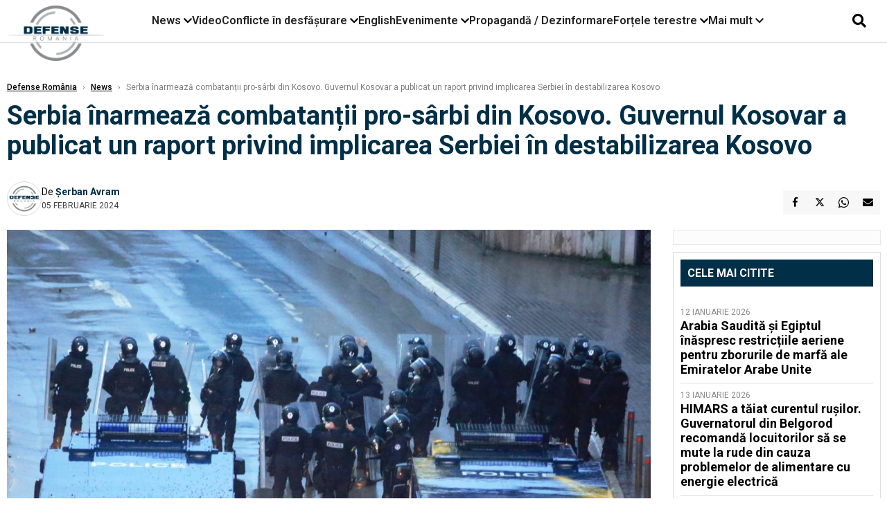

--- FILE ---
content_type: text/html; charset=UTF-8
request_url: https://www.defenseromania.ro/serbia-inarmeaza-combatantii-pro-sarbi-din-kosovo-guvernul-kosovar-a-publicat-un-raport-privind-implicarea-serbiei-in-destabilizarea-kosovo_626760.html
body_size: 18081
content:
<!DOCTYPE html>
<html lang="ro">

<head>
    <meta charset="UTF-8">
    <meta name="language" content="Romanian" />
    <title>Serbia înarmează combatanții pro-sârbi din Kosovo. Guvernul Kosovar a publicat un raport privind implicarea Serbiei în destabilizarea Kosovo  | Defense România    </title>
    <meta name="description" content="Forţele de securitate din Kosovo au confiscat arme şi echipamente militare pentru aproape 400 de combatanţi în urma ciocnirilor de anul trecut cu forţe paramilitare sârbe, potrivit unui raport al Ministerului de..." />
    <meta name="viewport" content="width=device-width, initial-scale=1.0">

    <link rel="shortcut icon" href="/favicon.png?v=2">
    <link rel="icon" type="image/x-icon" href="/favicon.png?v=2">
    <link rel="shortcut icon" type="image/vnd.microsoft.icon" href="/favicon.png?v=2">

            <link rel="canonical" href="https://www.defenseromania.ro/serbia-inarmeaza-combatantii-pro-sarbi-din-kosovo-guvernul-kosovar-a-publicat-un-raport-privind-implicarea-serbiei-in-destabilizarea-kosovo_626760.html" />
                <link rel="amphtml" href="https://www.defenseromania.ro/amp/serbia-inarmeaza-combatantii-pro-sarbi-din-kosovo-guvernul-kosovar-a-publicat-un-raport-privind-implicarea-serbiei-in-destabilizarea-kosovo_626760.html">
                    <script type="application/ld+json">
                {"@context":"http:\/\/schema.org","@type":"BreadcrumbList","itemListElement":[{"@type":"ListItem","position":1,"item":{"name":"Defense Rom\u00e2nia","@id":"https:\/\/www.defenseromania.ro"}},{"@type":"ListItem","position":2,"item":{"name":"News","@id":"https:\/\/www.defenseromania.ro\/news"}},{"@type":"ListItem","position":3,"item":{"name":"Serbia \u00eenarmeaz\u0103 combatan\u021bii pro-s\u00e2rbi din Kosovo. Guvernul Kosovar a publicat un raport privind...","@id":"https:\/\/www.defenseromania.ro\/serbia-inarmeaza-combatantii-pro-sarbi-din-kosovo-guvernul-kosovar-a-publicat-un-raport-privind-implicarea-serbiei-in-destabilizarea-kosovo_626760.html"}}]}            </script>
                <script type="application/ld+json">
                {"@context":"http:\/\/schema.org","@type":"NewsArticle","mainEntityOfPage":{"@type":"WebPage","@id":"https:\/\/www.defenseromania.ro\/serbia-inarmeaza-combatantii-pro-sarbi-din-kosovo-guvernul-kosovar-a-publicat-un-raport-privind-implicarea-serbiei-in-destabilizarea-kosovo_626760.html"},"headline":"Serbia \u00eenarmeaz\u0103 combatan\u021bii pro-s\u00e2rbi din Kosovo. Guvernul Kosovar a publicat un raport privind...","image":{"@type":"ImageObject","url":"https:\/\/www.defenseromania.ro\/thumbs\/amp\/2024\/02\/05\/serbia-inarmeaza-combatantii-pro-sarbi-din-kosovo-guvernul-kosovar-a-publicat-un-raport-privind-implicarea-serbiei-in-destabilizarea-kosovo-68786.webp","width":1200,"height":675},"datePublished":"2024-02-05T20:10:04+02:00","dateModified":"2024-02-05T20:10:41+02:00","publisher":{"@type":"NewsMediaOrganization","id":"https:\/\/www.defenseromania.ro\/#publisher","name":"Defense Rom\u00e2nia","url":"https:\/\/www.defenseromania.ro","logo":{"@type":"ImageObject","url":"https:\/\/media.defenseromania.ro\/assets_v2\/images\/logo_defense.png?v=2"}},"description":"For\u0163ele de securitate din Kosovo au confiscat arme \u015fi echipamente militare pentru aproape 400 de combatan\u0163i \u00een urma ciocnirilor de anul trecut cu for\u0163e paramilitare s\u00e2rbe, potrivit unui raport al Ministerului de...","author":{"@type":"Person","@id":"https:\/\/www.defenseromania.ro\/autori\/serban-avram.html","name":"\u0218erban Avram","url":"https:\/\/www.defenseromania.ro\/autori\/serban-avram.html"}}            </script>
            <meta name="expires" content="never" />
    <meta name="revisit-after" content="whenever" />
            <meta name="robots" content="follow, index, max-snippet:-1, max-video-preview:-1, max-image-preview:large" />
        <meta name="theme-color" content="#292c33" />

    <meta name="robots" content="max-image-preview:large">

                <meta property="og:title" content="Serbia înarmează combatanții pro-sârbi din Kosovo. Guvernul Kosovar a publicat un raport privind implicarea Serbiei în destabilizarea Kosovo" />
                    <meta property="og:description" content="Forţele de securitate din Kosovo au confiscat arme şi echipamente militare pentru aproape 400 de combatanţi în urma ciocnirilor de anul trecut cu forţe paramilitare sârbe, potrivit unui raport al Ministerului de..." />
                    <meta property="og:image" content="https://www.defenseromania.ro/thumbs/amp/2024/02/05/serbia-inarmeaza-combatantii-pro-sarbi-din-kosovo-guvernul-kosovar-a-publicat-un-raport-privind-implicarea-serbiei-in-destabilizarea-kosovo-68786.webp" />
                    <meta property="og:image:width" content="1200" />
                    <meta property="og:image:height" content="675" />
                    <meta property="og:url" content="https://www.defenseromania.ro/serbia-inarmeaza-combatantii-pro-sarbi-din-kosovo-guvernul-kosovar-a-publicat-un-raport-privind-implicarea-serbiei-in-destabilizarea-kosovo_626760.html" />
                    <meta property="og:type" content="article" />
        
    
    <link rel="preload" href="https://www.defenseromania.ro/static/css/normalize.css" as="style">
    <link rel="preload" href="https://www.defenseromania.ro/static/css/owl.carousel.min.css" as="style" />
    <link rel="preload" href="https://www.defenseromania.ro/static/css/video-js.css" as="style">
    <link rel="preload" href="https://www.defenseromania.ro/static/css/dcnews-style.css?v=1768361964" as="style">
    <link rel="preconnect" href="https://fonts.googleapis.com">
    <link rel="preconnect" href="https://fonts.gstatic.com" crossorigin>

    <link href="https://fonts.googleapis.com/css2?family=Playfair+Display:ital,wght@0,400..900;1,400..900&family=Roboto:ital,wght@0,100..900;1,100..900&display=swap" rel="stylesheet">

    <link rel="stylesheet" href="https://www.defenseromania.ro/static/css/owl.carousel.min.css" type="text/css" />
    <link rel="stylesheet" href="https://www.defenseromania.ro/static/css/font-awesome-all.min.css?v=3" type="text/css" />

    <link rel="stylesheet" href="https://www.defenseromania.ro/static/css/video-js.css">
    <link rel="stylesheet" href="https://www.defenseromania.ro/static/css/dcnews-style.css?v=1768361964">

    <!-- Google tag (gtag.js)-->
    <script async src="https://www.googletagmanager.com/gtag/js?id=G-PMZ80LKM72"></script>
    <script>
        window.dataLayer = window.dataLayer || [];

        function gtag() {
            dataLayer.push(arguments);
        }

        gtag('consent', 'default', {
            'ad_storage': 'denied',
            'analytics_storage': 'granted',
            'ad_user_data': 'denied',
            'ad_personalization': 'denied'
        });

        gtag('js', new Date());

        gtag('config', 'G-PMZ80LKM72');
    </script>

    <script src="https://fundingchoicesmessages.google.com/i/pub-7670433186403461?ers=1"></script>
    <script src="https://securepubads.g.doubleclick.net/tag/js/gpt.js" crossorigin="anonymous" async></script>

            <script type="text/javascript">
            function toggleMore() {
                $('.overlay_wrapper').toggleClass('active');
                $('.logo_fl ').toggleClass('small');
            }

            function toggleSearch() {
                $('.icon_menu_search').toggleClass('active');
                $('.gcse-wrapper').toggleClass('active');
            }
        </script>

        
        <script>
            var articles = [{"article_title":"Arabia Saudit\u0103 \u0219i Egiptul \u00een\u0103spresc restric\u021biile aeriene pentru zborurile de marf\u0103 ale Emiratelor Arabe Unite","article_url":"https:\/\/www.defenseromania.ro\/arabia-saudita-si-egiptul-inaspresc-restrictiile-aeriene-pentru-zborurile-de-marfa-ale-emiratelor-arabe-unite_639988.html"},{"article_title":"HIMARS a t\u0103iat curentul ru\u0219ilor. Guvernatorul din  Belgorod recomand\u0103 locuitorilor s\u0103 se mute la rude din cauza problemelor de alimentare cu energie electric\u0103","article_url":"https:\/\/www.defenseromania.ro\/himars-a-taiat-curentul-rusilor-guvernatorul-din-belgorod-recomanda-locuitorilor-sa-se-mute-la-rude-din-cauza-problemelor-de-alimentare-cu-energie-electrica_640057.html"},{"article_title":"Cum a dep\u0103\u0219it Ucraina birocra\u021bia Rom\u00e2niei \u0219i va primi blindatele Lynx KF41 la \u00eenceputul lui 2026. \u00cen Rom\u00e2nia exist\u0103 \u00eenc\u0103 temeri legate de acest blindat","article_url":"https:\/\/www.defenseromania.ro\/cum-a-depasit-ucraina-birocratia-romaniei-si-va-primi-blindatele-lynx-kf41-la-inceputul-lui-2026-in-romania-exista-inca-temeri-legate-de-acest-blindat_640000.html"},{"article_title":"''Super-arma'' Rusiei este un \u201eFrankenstein\u201d sovietic: De ce racheta Oreshnik este rudimentar\u0103, dar r\u0103m\u00e2ne un co\u0219mar pentru securitatea european\u0103","article_url":"https:\/\/www.defenseromania.ro\/super-arma-rusiei-este-un-frankenstein-sovietic-de-ce-racheta-oreshnik-este-rudimentara-dar-ramane-un-cosmar-pentru-securitatea-europeana_639994.html"},{"article_title":"\u201eCazul Rafale\u201d: Cum a ajuns industria aeronautic\u0103 francez\u0103 la degetul mic al Chinei, depinz\u00e2nd de p\u0103m\u00e2nturile rare ale acesteia","article_url":"https:\/\/www.defenseromania.ro\/lanturile-de-aprovizionare-sunt-arme-cum-a-ajuns-industria-aeronautica-franceza-la-degetul-mic-al-chinei-depinzand-de-pamanturile-rare-ale-acesteia_640052.html"}]        </script>

                    

            <script>
                            </script>
        
    


                        <meta name="publish-date" content="2024-02-05T20:10:04+02:00" />
            <meta property="article:modified_time" content="2024-02-05T20:10:41+02:00" />
            <meta name="cXenseParse:publishtime" content="2024-02-05T18:10:04Z" />
            <meta name="cXenseParse:pageclass" content="article" />
            <meta property="cXenseParse:author" content="9872ed9fc2" />
                <meta name="cXenseParse:url" content="https://www.defenseromania.ro/serbia-inarmeaza-combatantii-pro-sarbi-din-kosovo-guvernul-kosovar-a-publicat-un-raport-privind-implicarea-serbiei-in-destabilizarea-kosovo_626760.html" />
    
                            
<!--Gemius video outstream sticky floating-->
<!--<script src="https://publisher.caroda.io/videoPlayer/caroda.min.js?ctok=6a2afe4b095653261466" crossorigin="anonymous" defer></script>-->
<!--End Gemius video outstream sticky floating-->
<!--<script async src="https://securepubads.g.doubleclick.net/tag/js/gpt.js" crossorigin="anonymous"></script>-->

<script >
    var googletag = googletag || {};googletag.cmd = googletag.cmd || [];
    googletag.cmd.push(function() {


        /*Billboard_responsive desktop si mobil, hp under main*/
        googletag.defineSlot("/1473368974/defenseromania_gpt/billboard_responsive", [[970,90], [970,200], [970,250], [728, 90], [728, 200], [750, 100], [750, 200], [750, 250], [750,300], [300, 250], [320, 50], [320, 100], [336, 250], [336, 280]], "div-gpt-defenseromania_gpt-billboard_responsive")
            .defineSizeMapping(
                googletag
                    .sizeMapping()
                    .addSize([990, 0],  [[970,90], [970,200], [970,250]])
                    .addSize([800, 0],  [[728, 90], [728, 200], [750, 100], [750, 200], [750, 250], [750,300]])
                    .addSize([336, 0],  [[300, 250], [320, 50], [320, 100], [336, 250], [336, 280]])
                    .addSize([320, 0],  [[300, 250], [320, 50], [320, 100]])
                    .addSize([0, 0], [])
                    .build()
            )
            .addService(googletag.pubads());

        /*End Billboard_responsive desktop si mobil, hp under main*/

        /*Billboard2_responsive desktop si mobil, hp above video box*/
        googletag.defineSlot("/1473368974/defenseromania_gpt/billboard2_responsive", [[970,90], [970,200], [970,250], [728, 90], [728, 200], [750, 100], [750, 200], [750, 250], [750,300], [300, 250], [300, 600], [320, 50], [320, 100], [336, 250], [336, 280]], "div-gpt-defenseromania_gpt-billboard2_responsive")
            .defineSizeMapping(
                googletag
                    .sizeMapping()
                    .addSize([990, 0],  [[970,90], [970,200], [970,250]])
                    .addSize([800, 0],  [[728, 90], [728, 200], [750, 100], [750, 200], [750, 250], [750,300]])
                    .addSize([336, 0],  [[300, 250], [300, 600], [320, 50], [320, 100], [336, 250], [336, 280]])
                    .addSize([320, 0],  [[300, 250], [300, 600], [320, 50], [320, 100]])
                    .addSize([0, 0], [])
                    .build()
            )
            .addService(googletag.pubads());

        /*End Billboard2_responsive desktop si mobil, hp above video box*/

        /*Billboard3_responsive desktop si mobil, hp under Conflicte in desfasurare*/
        googletag.defineSlot("/1473368974/defenseromania_gpt/billboard3_responsive", [[970,90], [970,200], [970,250], [728, 90], [728, 200], [750, 100], [750, 200], [750, 250], [750,300], [300, 250], [300, 600], [320, 50], [320, 100], [336, 250], [336, 280]], "div-gpt-defenseromania_gpt-billboard3_responsive")
            .defineSizeMapping(
                googletag
                    .sizeMapping()
                    .addSize([990, 0],  [[970,90], [970,200], [970,250]])
                    .addSize([800, 0],  [[728, 90], [728, 200], [750, 100], [750, 200], [750, 250], [750,300]])
                    .addSize([336, 0],  [[300, 250], [300, 600], [320, 50], [320, 100], [336, 250], [336, 280]])
                    .addSize([320, 0],  [[300, 250], [300, 600], [320, 50], [320, 100]])
                    .addSize([0, 0], [])
                    .build()
            )
            .addService(googletag.pubads());

        /*End Billboard3_responsive desktop si mobil, hp under Conflicte in desfasurare*/

        /*box1_horizontal desktop and mobile, article under Main Photo*/
        googletag.defineSlot("/1473368974/defenseromania_gpt/box1_horizontal", [[300,250], [320,50], [320,100], [336,250], [336,280], [728,90], [728,200], [750,250], [750,300], [900, 200], [900, 250]], "div-gpt-defenseromania_gpt-box1_horizontal")
            .defineSizeMapping(
                googletag
                    .sizeMapping()
                    .addSize([990, 0],  [ [728,90], [728,200], [750,250], [750,300], [900,200], [900,250]])
                    .addSize([770, 0],  [ [728,90], [728,200], [750,250], [750,300]])
                    .addSize([336, 0],  [ [300,250], [320,50], [320,100], [336,250], [336,280]])
                    .addSize([320, 0],  [ [300,250], [320,50], [320,100]])
                    .addSize([0, 0], [])
                    .build()
            )
            .addService(googletag.pubads());
        /*End box1_horizontal desktop and mobile, article under Main Photo*/

        /*box2_horizontal desktop and mobile, article under Article text*/
        googletag.defineSlot("/1473368974/defenseromania_gpt/box2_horizontal", [[300,250], [300,600], [320,50], [320,100], [336,250], [336,280], [728,90], [728,200], [750,250], [750,300], [900, 200], [900, 250]], "div-gpt-defenseromania_gpt-box2_horizontal")
            .defineSizeMapping(
                googletag
                    .sizeMapping()
                    .addSize([990, 0],  [ [728,90], [728,200], [750,250], [750,300], [900,200], [900,250]])
                    .addSize([770, 0],  [ [728,90], [728,200], [750,250], [750,300]])
                    .addSize([336, 0],  [ [300,250], [300,600], [320,50], [320,100], [336,250], [336,280]])
                    .addSize([320, 0],  [ [300,250], [300,600], [320,50], [320,100]])
                    .addSize([0, 0], [])
                    .build()
            )
            .addService(googletag.pubads());
        /*End box2_horizontal desktop and mobile, article under Article text*/

        /*box1_right desktop coloana dreapta prima pozitie*/
        googletag.defineSlot("/1473368974/defenseromania_gpt/box1_right", [[300,250], [300,600]], "div-gpt-defenseromania_gpt-box1_right")
            .defineSizeMapping(
                googletag
                    .sizeMapping()
                    .addSize([320, 0],  [[300,250], [300,600]])
                    .addSize([0, 0], [])
                    .build()
            )
            .addService(googletag.pubads());
        /*End box1_right desktop coloana dreapta prima pozitie*/

        /*box2_right video page*/
        googletag.defineSlot("/1473368974/defenseromania_gpt/box2_right_video", [[300,100], [300,200], [300,250]], "div-gpt-defenseromania_gpt-box2_right_video")
            .defineSizeMapping(
                googletag
                    .sizeMapping()
                    .addSize([320, 0],  [[300,100], [300,200], [300,250]])
                    .addSize([0, 0], [])
                    .build()
            )
            .addService(googletag.pubads());
        /*End box2_right video page*/


                                googletag.pubads().setTargeting('defense_category', ["News"] );
        
        


        googletag.pubads().enableSingleRequest();

        function logGptSlots(label = '[GPT DEBUG]') {
            if (!window.googletag || !googletag.pubads) {
                console.warn(label, 'googletag not ready');
                return;
            }

            googletag.cmd.push(() => {
                const slots = googletag.pubads().getSlots();

                if (!slots || !slots.length) {
                    console.warn(label, 'no slots defined');
                    return;
                }

                console.group(`${label} ${slots.length} slot(s)`);

                slots.forEach((slot, i) => {
                    const divId = slot.getSlotElementId();
                    const path = slot.getAdUnitPath();

                    const sizes = slot.getSizes()
                        .map(s => s.getWidth() + 'x' + s.getHeight());

                    const targeting = slot.getTargetingMap
                        ? slot.getTargetingMap()
                        : {};

                    const response = slot.getResponseInformation
                        ? slot.getResponseInformation()
                        : null;

                    console.group(`Slot #${i + 1}: ${divId}`);
                    console.log('adUnitPath:', path);
                    console.log('sizes:', sizes);
                    console.log('targeting:', targeting);
                    console.log('response:', response);
                    console.groupEnd();
                });

                console.groupEnd();
            });
        }
        logGptSlots('[AFTER INIT]');
        googletag.cmd.push(() => {
            googletag.pubads().addEventListener('slotRenderEnded', (e) => {
                console.log('[GPT RENDER]', {
                    divId: e.slot.getSlotElementId(),
                    adUnitPath: e.slot.getAdUnitPath(),
                    isEmpty: e.isEmpty,
                    size: e.size,
                    creativeId: e.creativeId,
                    lineItemId: e.lineItemId
                });
            });
        });

        googletag.pubads().disableInitialLoad();
        googletag.enableServices();

    });


</script>                                        <meta name="google-site-verification" content="" />

    
    <script>
        var home = 0;
        var new_website = 1;
    </script>

    

    <style>
        @media screen and (max-width: 500px) {
            .burger-wrapper {
                display: inline-block;
                width: 40%;
                vertical-align: middle;
            }

            #nav-icon3 {
                width: 20px;
                height: 15px;
                position: relative;
                margin: 20px;
                margin-left: 15px;
                -webkit-transform: rotate(0deg);
                -moz-transform: rotate(0deg);
                -o-transform: rotate(0deg);
                transform: rotate(0deg);
                -webkit-transition: .5s ease-in-out;
                -moz-transition: .5s ease-in-out;
                -o-transition: .5s ease-in-out;
                transition: .5s ease-in-out;
                cursor: pointer;
            }

            #nav-icon3 span:nth-child(1) {
                top: 0;
            }

            #nav-icon3 span {
                display: block;
                position: absolute;
                height: 2px;
                width: 100%;
                background: #3a2a77;
                opacity: 1;
                left: 0;
                -webkit-transform: rotate(0deg);
                -moz-transform: rotate(0deg);
                -o-transform: rotate(0deg);
                transform: rotate(0deg);
                -webkit-transition: .25s ease-in-out;
                -moz-transition: .25s ease-in-out;
                -o-transition: .25s ease-in-out;
                transition: .25s ease-in-out;
            }

            .logo {
                text-align: center;
                vertical-align: middle;
                margin-bottom: 10px;
                margin-top: 11px;
                padding: 0;
                width: 20%;
                display: inline-block;
            }

            .nxt_menu,
            .nxt_menu_v2 {
                opacity: 0;
                width: 100%;
                position: absolute;
                top: -700px;
                background: #261f3d;
                z-index: 110;
                -webkit-box-shadow: 0 5px 30px 0px #000000;
                -moz-box-shadow: 0 5px 30px 0px #000000;
                box-shadow: 0 5px 30px 0px #000000;
                -webkit-transition: all ease-out .2s;
                -moz-transition: all ease-out .2s;
                -o-transition: all ease-out .2s;
                transition: all ease-out .2s;
            }

            .is_visible {
                opacity: 1;
                top: 0;
            }

            .nxt_menu_v2 h3 {
                display: inline-block;
                color: #fff;
                margin: 0 auto;
                line-height: 52px;
                font-size: 20px;
            }

            .subMenu_header {
                text-align: center;
                margin-bottom: 10px;
                height: 52px;
                padding-bottom: 10px;
                border-bottom: 1px solid #fff;
            }

            .subMenu_header i {
                position: absolute;
                left: 20px;
                top: 25px;
                font-size: 20px;
            }

            .nxt_menu_item .fa-caret-right {
                padding: 20px;
                position: absolute;
                bottom: -11px;
                font-size: 18px;
                color: #fff;
                right: 30px;
            }

            .nxt_menu_content {
                margin: 2%;
                color: #fff;
            }

            .nxt_menu_item {
                font-weight: 600;
                font-size: 13px;
                padding: 10px;
                padding-right: 0;
                position: relative;
                width: 48%;
                font-weight: 600;
                box-sizing: border-box;
                display: inline-block;
                vertical-align: middle;
            }

            .nxt_menu_item a {
                color: #fff;
            }

            .nxt_menu_item.selected a {
                color: #fecb30;
                font-weight: 800
            }

            .icon_menu_close {
                width: 50px;
                object-fit: contain;
                position: absolute;
                left: 12px;
                top: 10px;
                padding: 10px;
                cursor: pointer;
            }
        }
    </style>
    <script>
        var menuStack = [];

        function showSubmenu(id, name, url) {
            if (id != menuStack[menuStack.length - 1] && menuStack.length) {
                // $("#subMenu"+menuStack[menuStack.length-1]).slideUp("fast", function() {
                // 	$("#subMenu"+id).slideDown("fast");
                // });
                hide(document.getElementById("subMenu" + menuStack[menuStack.length - 1]));
                show(document.getElementById("subMenu" + id));
            } else {
                show(document.getElementById("subMenu" + id));
            }
            if (name != "") document.querySelector("#subMenu" + id + " .nxt_menu_v2_title").innerHTML = name;
            if (url != "") document.querySelector("#subMenu" + id + " .first a").innerHTML = name;
            if (url != "") document.querySelector("#subMenu" + id + " .first a").href = url;

            if ((menuStack.length == 0 || menuStack[menuStack.length - 1] != id) && id)
                menuStack.push(id);
        }

        function closeSubmenu(id) {
            hide(document.getElementById("subMenu" + id));
            menuStack.pop();
            if (menuStack.length)
                showSubmenu(menuStack[menuStack.length - 1], "", "");
        }

        function toggleMenu() {
            showSubmenu(0, "", "");
        }

        // Show an element
        var show = function(elem) {
            // elem.style.display = 'block';
            elem.classList.add('is_visible');
        };

        // Hide an element
        var hide = function(elem) {
            // elem.style.display = 'none';
            elem.classList.remove('is_visible');
        };
    </script>

    <script>
        var pool_results_enabled = 1    </script>
</head>

<body class="body-new body-article">

    <!-- Google Tag Manager (noscript) -->     <script>
        var ad = document.createElement('div');
        ad.id = 'AdSense';
        ad.className = 'AdSense';
        ad.style.display = 'block';
        ad.style.position = 'absolute';
        ad.style.top = '-1px';
        ad.style.height = '1px';
        document.body.appendChild(ad);
    </script>
    <div id="fb-root"></div>

    
    <div class="header_all_wrapper desktop_only">
        <div class="header_all" id="header_all">
            <div class="header_wrapper">
                <div id="header">
                    <div class="header_v2_left">
                        <a class="logo_fl" id="logo_fl" href="/" title="" rel="nofollow"></a>
                    </div>
                    <div class="header_v2_center">
                        <nav class="nav" itemscope="" itemtype="http://www.schema.org/SiteNavigationElement">
                            <ul class="nav-list">
                                                                    <li class="nav-list-item" itemprop="name" data-toggle-submenu="100">
                                        <a href="https://www.defenseromania.ro/news" title="News" class="nav-list-item-link " itemprop="url">News</a>
                                                                                    <i class="fa fa-chevron-down"></i>
                                            <ul class="sbmneu" id="submenu_100">
                                                                                                    <li>
                                                        <a href="https://www.defenseromania.ro/news/uniunea-europeana" title="Uniunea Europeană" class="nav-list-item-link " itemprop="url">Uniunea Europeană</a>
                                                    </li>
                                                                                                    <li>
                                                        <a href="https://www.defenseromania.ro/news/securitate-energetica" title="Securitate energetică" class="nav-list-item-link " itemprop="url">Securitate energetică</a>
                                                    </li>
                                                                                                    <li>
                                                        <a href="https://www.defenseromania.ro/news/nato" title="NATO" class="nav-list-item-link " itemprop="url">NATO</a>
                                                    </li>
                                                                                            </ul>
                                                                            </li>
                                                                    <li class="nav-list-item" itemprop="name" >
                                        <a href="/video" title="Video" class="nav-list-item-link " itemprop="url">Video</a>
                                                                            </li>
                                                                    <li class="nav-list-item" itemprop="name" data-toggle-submenu="102">
                                        <a href="https://www.defenseromania.ro/conflicte-militare-in-desfasurare" title="Conflicte în desfășurare" class="nav-list-item-link " itemprop="url">Conflicte în desfășurare</a>
                                                                                    <i class="fa fa-chevron-down"></i>
                                            <ul class="sbmneu" id="submenu_102">
                                                                                                    <li>
                                                        <a href="https://www.defenseromania.ro/conflicte-militare-in-desfasurare/siria" title="Siria" class="nav-list-item-link " itemprop="url">Siria</a>
                                                    </li>
                                                                                                    <li>
                                                        <a href="https://www.defenseromania.ro/conflicte-militare-in-desfasurare/libia" title="Libia" class="nav-list-item-link " itemprop="url">Libia</a>
                                                    </li>
                                                                                                    <li>
                                                        <a href="https://www.defenseromania.ro/conflicte-militare-in-desfasurare/irak" title="Irak" class="nav-list-item-link " itemprop="url">Irak</a>
                                                    </li>
                                                                                                    <li>
                                                        <a href="https://www.defenseromania.ro/conflicte-militare-in-desfasurare/yemen" title="Yemen" class="nav-list-item-link " itemprop="url">Yemen</a>
                                                    </li>
                                                                                                    <li>
                                                        <a href="https://www.defenseromania.ro/conflicte-militare-in-desfasurare/ucraina" title="Ucraina" class="nav-list-item-link " itemprop="url">Ucraina</a>
                                                    </li>
                                                                                                    <li>
                                                        <a href="https://www.defenseromania.ro/conflicte-militare-in-desfasurare/israel" title="Israel" class="nav-list-item-link " itemprop="url">Israel</a>
                                                    </li>
                                                                                            </ul>
                                                                            </li>
                                                                    <li class="nav-list-item" itemprop="name" >
                                        <a href="https://www.defenseromania.ro/english" title="English" class="nav-list-item-link " itemprop="url">English</a>
                                                                            </li>
                                                                    <li class="nav-list-item" itemprop="name" data-toggle-submenu="106">
                                        <a href="https://www.defenseromania.ro/evenimente" title="Evenimente" class="nav-list-item-link " itemprop="url">Evenimente</a>
                                                                                    <i class="fa fa-chevron-down"></i>
                                            <ul class="sbmneu" id="submenu_106">
                                                                                                    <li>
                                                        <a href="https://www.defenseromania.ro/evenimente/industria-de-aparare" title="Industria de apărare" class="nav-list-item-link " itemprop="url">Industria de apărare</a>
                                                    </li>
                                                                                            </ul>
                                                                            </li>
                                                                    <li class="nav-list-item" itemprop="name" >
                                        <a href="https://www.defenseromania.ro/propaganda-dezinformare" title="Propagandă / Dezinformare" class="nav-list-item-link " itemprop="url">Propagandă / Dezinformare</a>
                                                                            </li>
                                                                    <li class="nav-list-item" itemprop="name" data-toggle-submenu="109">
                                        <a href="https://www.defenseromania.ro/forta-terestra" title="Forțele terestre" class="nav-list-item-link " itemprop="url">Forțele terestre</a>
                                                                                    <i class="fa fa-chevron-down"></i>
                                            <ul class="sbmneu" id="submenu_109">
                                                                                                    <li>
                                                        <a href="https://www.defenseromania.ro/forta-terestra/forte-speciale" title="Forțele speciale" class="nav-list-item-link " itemprop="url">Forțele speciale</a>
                                                    </li>
                                                                                            </ul>
                                                                            </li>
                                                                                                <li class="nav-list-item" itemprop="name" data-toggle-submenu="0">
                                    <a href="javascript:void(0);" title="Mai mult" class="nav-list-item-link" itemprop="url">Mai mult <i class="fa fa-chevron-down"></i></a>
                                    <ul class="sbmneu" id="submenu_0">
                                                                                    <li>
                                                <a href="https://www.defenseromania.ro/forta-navala" title="Forțele navale" class="nav-list-item-link " itemprop="url">Forțele navale</a>
                                            </li>
                                                                                    <li>
                                                <a href="https://www.defenseromania.ro/forta-aeriana" title="Forțele aeriene" class="nav-list-item-link " itemprop="url">Forțele aeriene</a>
                                            </li>
                                                                                    <li>
                                                <a href="https://www.defenseromania.ro/cyber" title="Cyber" class="nav-list-item-link " itemprop="url">Cyber</a>
                                            </li>
                                                                                    <li>
                                                <a href="https://www.defenseromania.ro/terorism" title="Terorism" class="nav-list-item-link " itemprop="url">Terorism</a>
                                            </li>
                                                                                    <li>
                                                <a href="https://www.defenseromania.ro/industrie-de-aparare" title="Industria de apărare" class="nav-list-item-link " itemprop="url">Industria de apărare</a>
                                            </li>
                                                                                    <li>
                                                <a href="https://www.defenseromania.ro/strategica" title="Strategica" class="nav-list-item-link " itemprop="url">Strategica</a>
                                            </li>
                                                                                    <li>
                                                <a href="https://www.defenseromania.ro/istorie" title="Istorie" class="nav-list-item-link " itemprop="url">Istorie</a>
                                            </li>
                                                                                    <li>
                                                <a href="https://www.defenseromania.ro/intelligence" title="Intelligence" class="nav-list-item-link " itemprop="url">Intelligence</a>
                                            </li>
                                                                            </ul>
                                </li>
                                                            </ul>
                        </nav>
                    </div>
                    <div class="header_v2_right">
                        <div class="icon_wrapper">
                            <i class="fa fa-search" onclick="toggleSearch();"></i>

                            <div class="gcse-wrapper" id="gcse-wrapper">
                                <form name="" action="/cauta" method="get" id="searchSiteForm">
                                    <input type="text" class="nxt_searchInput" id="nxt_searchInput" name="q" placeholder="Scrie aici pentru a căuta">
                                    <button type="submit" class="nxt_searchSubmit" value="">
                                        <img src="https://media.dcnews.ro/assets/images/icon_search_desktop.png" class="icon_menu_search" width="20" height="18">
                                    </button>
                                </form>
                            </div>
                        </div>
                    </div>
                </div>
            </div>


                    </div>
    </div>

    <header class="mobile_only">
        <div class="headerMobile">
            <div class="logo" style="">
                <a href="/" class="prerender">
                    <img src="https://media.defenseromania.ro/assets_v2/images/logo_defense.png?v=2" width="50" alt="Defense România" />
                </a>
            </div>
            <div class="right">
                <div class="burger-wrapper">
                    <div id="mobileBurgerNav" onClick="toggleNavMenu();">
                        <i class="fa-solid fa-bars"></i>
                        <i class="fa-solid fa-xmark"></i>
                    </div>
                </div>
            </div>
        </div>
        <div id="navigationMobile">
            <div id="navigationMobileSearch">
                <form action="/cauta" method="get">
                    <div class="mobileSearch">
                        <input type="text" name="q" placeholder="Caută articol...">
                        <button type="submit" class="mobileSearchButton">
                            <i class="fa-solid fa-magnifying-glass"></i>
                        </button>
                    </div>
                </form>
            </div>
                                                <div class="mobileMenuHead" id="mobileMenuHead_100">
                        <div class="mobileMenuItem" id="mobileMenuItem_100" onClick="toggleSubmenu(100);">
                            <span>News</span>
                            <i class="fa-solid fa-chevron-down"></i>
                        </div>
                    </div>
                    <div class="mobileSubmenuContainer" id="mobileSubmenu_100">
                        <div class="mobileMenuItem"> <a href="https://www.defenseromania.ro/news">News</a></div>
                                                    <div class="mobileMenuItem"> <a href="https://www.defenseromania.ro/news/uniunea-europeana">Uniunea Europeană</a></div>
                                                    <div class="mobileMenuItem"> <a href="https://www.defenseromania.ro/news/securitate-energetica">Securitate energetică</a></div>
                                                    <div class="mobileMenuItem"> <a href="https://www.defenseromania.ro/news/nato">NATO</a></div>
                                            </div>
                                                                <div class="mobileMenuHead">
                        <div class="mobileMenuItem"> <a href="/video">Video </a></div>
                    </div>
                                                                <div class="mobileMenuHead" id="mobileMenuHead_102">
                        <div class="mobileMenuItem" id="mobileMenuItem_102" onClick="toggleSubmenu(102);">
                            <span>Conflicte în desfășurare</span>
                            <i class="fa-solid fa-chevron-down"></i>
                        </div>
                    </div>
                    <div class="mobileSubmenuContainer" id="mobileSubmenu_102">
                        <div class="mobileMenuItem"> <a href="https://www.defenseromania.ro/conflicte-militare-in-desfasurare">Conflicte în desfășurare</a></div>
                                                    <div class="mobileMenuItem"> <a href="https://www.defenseromania.ro/conflicte-militare-in-desfasurare/siria">Siria</a></div>
                                                    <div class="mobileMenuItem"> <a href="https://www.defenseromania.ro/conflicte-militare-in-desfasurare/libia">Libia</a></div>
                                                    <div class="mobileMenuItem"> <a href="https://www.defenseromania.ro/conflicte-militare-in-desfasurare/irak">Irak</a></div>
                                                    <div class="mobileMenuItem"> <a href="https://www.defenseromania.ro/conflicte-militare-in-desfasurare/yemen">Yemen</a></div>
                                                    <div class="mobileMenuItem"> <a href="https://www.defenseromania.ro/conflicte-militare-in-desfasurare/ucraina">Ucraina</a></div>
                                                    <div class="mobileMenuItem"> <a href="https://www.defenseromania.ro/conflicte-militare-in-desfasurare/israel">Israel</a></div>
                                            </div>
                                                                <div class="mobileMenuHead">
                        <div class="mobileMenuItem"> <a href="https://www.defenseromania.ro/english">English </a></div>
                    </div>
                                                                <div class="mobileMenuHead" id="mobileMenuHead_106">
                        <div class="mobileMenuItem" id="mobileMenuItem_106" onClick="toggleSubmenu(106);">
                            <span>Evenimente</span>
                            <i class="fa-solid fa-chevron-down"></i>
                        </div>
                    </div>
                    <div class="mobileSubmenuContainer" id="mobileSubmenu_106">
                        <div class="mobileMenuItem"> <a href="https://www.defenseromania.ro/evenimente">Evenimente</a></div>
                                                    <div class="mobileMenuItem"> <a href="https://www.defenseromania.ro/evenimente/industria-de-aparare">Industria de apărare</a></div>
                                            </div>
                                                                <div class="mobileMenuHead">
                        <div class="mobileMenuItem"> <a href="https://www.defenseromania.ro/propaganda-dezinformare">Propagandă / Dezinformare </a></div>
                    </div>
                                                                <div class="mobileMenuHead" id="mobileMenuHead_109">
                        <div class="mobileMenuItem" id="mobileMenuItem_109" onClick="toggleSubmenu(109);">
                            <span>Forțele terestre</span>
                            <i class="fa-solid fa-chevron-down"></i>
                        </div>
                    </div>
                    <div class="mobileSubmenuContainer" id="mobileSubmenu_109">
                        <div class="mobileMenuItem"> <a href="https://www.defenseromania.ro/forta-terestra">Forțele terestre</a></div>
                                                    <div class="mobileMenuItem"> <a href="https://www.defenseromania.ro/forta-terestra/forte-speciale">Forțele speciale</a></div>
                                            </div>
                                                                <div class="mobileMenuHead">
                        <div class="mobileMenuItem"> <a href="https://www.defenseromania.ro/forta-navala">Forțele navale </a></div>
                    </div>
                                                                <div class="mobileMenuHead">
                        <div class="mobileMenuItem"> <a href="https://www.defenseromania.ro/forta-aeriana">Forțele aeriene </a></div>
                    </div>
                                                                <div class="mobileMenuHead">
                        <div class="mobileMenuItem"> <a href="https://www.defenseromania.ro/cyber">Cyber </a></div>
                    </div>
                                                                <div class="mobileMenuHead">
                        <div class="mobileMenuItem"> <a href="https://www.defenseromania.ro/terorism">Terorism </a></div>
                    </div>
                                                                <div class="mobileMenuHead">
                        <div class="mobileMenuItem"> <a href="https://www.defenseromania.ro/industrie-de-aparare">Industria de apărare </a></div>
                    </div>
                                                                <div class="mobileMenuHead">
                        <div class="mobileMenuItem"> <a href="https://www.defenseromania.ro/strategica">Strategica </a></div>
                    </div>
                                                                <div class="mobileMenuHead">
                        <div class="mobileMenuItem"> <a href="https://www.defenseromania.ro/istorie">Istorie </a></div>
                    </div>
                                                                <div class="mobileMenuHead">
                        <div class="mobileMenuItem"> <a href="https://www.defenseromania.ro/intelligence">Intelligence </a></div>
                    </div>
                            
            <div id="navigationMobileApps" style="padding: 15px 8px;">
                <span style="font-size: 16px;line-height: 35px;font-family: Helvetica,sans-serif;font-weight: 700; color:#000;">Poți descărca aplicația:</span><br />
                <div id="mobileAppLinks">
                    <a href='https://apps.apple.com/us/app/defenseromania/id1394093754'><img alt='Get it on App Store' class="lazy" src="https://media.dcnews.ro/nxthost/app-store-logo.png" height="40" width="116" /></a>
                    <a href='https://play.google.com/store/apps/details?id=com.nxthub.defenseromania&hl=en_SG&gl=RO'><img alt='Get it on Google Play' class="lazy" src="https://media.dcnews.ro/nxthost/play_store_logo.2.png" height="40" width="116" /></a>
                </div>
            </div>
        </div>
    </header>

    <script>
        function toggleNavMenu() {
            $('html').toggleClass('navActive');
            $('body').toggleClass('navActive');
            $('#mobileBurgerNav').toggleClass('active');
            $('#navigationMobile').toggleClass('active');
        }

        function toggleSubmenu(id) {
            $('.mobileSubmenuContainer').not('#mobileSubmenu_' + id).removeClass('active');
            $('.mobileMenuItem').not('#mobileMenuHead_' + id).removeClass('active');
            $('#mobileSubmenu_' + id).toggleClass('active');
            $('#mobileMenuHead_' + id).toggleClass('active');
        }
    </script>

    <!--Branging U shaped-->
    <div class="desktop-only" style="width: 1200px; margin: 0 auto">
        <div class="" style="position: relative; width:1200px;/*height:250px;*/">

        </div>
    </div>

    <!--End Branging U shaped-->

    <div class="page">
        <div class="Content">
            

    <div class="container_fixed_width">

<div class="content-fixed spliter" style="background-color: transparent">
        <div class="elements" style="width:100%; ">
                
<div>
    <div class="article-info">
                <div id="location">
            <a href="https://www.defenseromania.ro/">Defense România</a>
                            <span>&rsaquo;</span>
                                    <a href="https://www.defenseromania.ro/news" title="News">News</a>
                                <span>&rsaquo;</span>
                                    Serbia înarmează combatanții pro-sârbi din Kosovo. Guvernul Kosovar a publicat un raport privind implicarea Serbiei în destabilizarea Kosovo                        </div>
        </div>
    <h1>

        
        Serbia înarmează combatanții pro-sârbi din Kosovo. Guvernul Kosovar a publicat un raport privind implicarea Serbiei în destabilizarea Kosovo
        </h1>

    
    <div class="article-meta">
        <div class="article-meta-container">
                            <div class="article-author-image">
                                            <img src="/pictures/authors/name_28e5337.png" alt="Șerban Avram">
                                    </div>
                        <div>
                <div class="article-authors">
                    <div>
                                                    De <a href="https://www.defenseromania.ro/autori/serban-avram.html">Șerban Avram</a>                                            </div>
                </div>
                <span class="time"> 05 FEBRUARIE 2024</span>
            </div>
        </div>

                    <div class="social-share" style="margin-top: 10px">
                <a class="facebook" target="_blank" href="https://facebook.com/sharer/sharer.php?u=https://www.defenseromania.ro/serbia-inarmeaza-combatantii-pro-sarbi-din-kosovo-guvernul-kosovar-a-publicat-un-raport-privind-implicarea-serbiei-in-destabilizarea-kosovo_626760.html">
                    <i class="fa-brands fa-facebook-f"></i>
                </a>
                <a class="x-twitter" target="_blank" href="https://twitter.com/intent/tweet/?text=Serbia înarmează combatanții pro-sârbi din Kosovo. Guvernul Kosovar a publicat un raport privind implicarea Serbiei în destabilizarea Kosovo&url=https://www.defenseromania.ro/serbia-inarmeaza-combatantii-pro-sarbi-din-kosovo-guvernul-kosovar-a-publicat-un-raport-privind-implicarea-serbiei-in-destabilizarea-kosovo_626760.html">
                    <svg xmlns="http://www.w3.org/2000/svg" viewBox="0 0 448 512"><!--!Font Awesome Free v7.1.0 by @fontawesome - https://fontawesome.com License - https://fontawesome.com/license/free Copyright 2026 Fonticons, Inc.--><path d="M357.2 48L427.8 48 273.6 224.2 455 464 313 464 201.7 318.6 74.5 464 3.8 464 168.7 275.5-5.2 48 140.4 48 240.9 180.9 357.2 48zM332.4 421.8l39.1 0-252.4-333.8-42 0 255.3 333.8z"/></svg>                </a>
                <a class="whatsapp" target="_blank" href="https://web.whatsapp.com/send?text=Serbia înarmează combatanții pro-sârbi din Kosovo. Guvernul Kosovar a publicat un raport privind implicarea Serbiei în destabilizarea Kosovo%20https://www.defenseromania.ro/serbia-inarmeaza-combatantii-pro-sarbi-din-kosovo-guvernul-kosovar-a-publicat-un-raport-privind-implicarea-serbiei-in-destabilizarea-kosovo_626760.html">
                    <i class="fa-brands fa-whatsapp"></i>
                </a>
                <a class="email" target="_blank"  href="mailto:?subject=Defense România -  Serbia înarmează combatanții pro-sârbi din Kosovo. Guvernul Kosovar a publicat un raport privind implicarea Serbiei în destabilizarea Kosovo &amp;body=Citește articolul aici: https://www.defenseromania.ro/serbia-inarmeaza-combatantii-pro-sarbi-din-kosovo-guvernul-kosovar-a-publicat-un-raport-privind-implicarea-serbiei-in-destabilizarea-kosovo_626760.html">
                    <i class="fa-solid fa-envelope"></i>
                </a>
            </div>
            </div>
</div>



        </div>
</div>

    </div> <!-- /.container_fixed_width -->



    <div class="container_fixed_width">

<div class="content-fixed spliter mb40" style="background-color: transparent">
        <div class="elements" style="width:calc(75% - ((24px * 2)/ 3)); ">
                
<div class="poza-articol articleMainImage">
            
        <img class="img-16x9" loading="eager" fetchpriority="high"
             data-src="https://www.defenseromania.ro/thumbs/amp/2024/02/05/serbia-inarmeaza-combatantii-pro-sarbi-din-kosovo-guvernul-kosovar-a-publicat-un-raport-privind-implicarea-serbiei-in-destabilizarea-kosovo-68786.webp"
             data-width="1200" data-speed="1" alt="politie-kosovo-forte-speciale-politie_96466800"
             sizes="(max-width: 600px) 480px, (max-width: 900px) 800px, 1200px"
             srcset="
                    https://www.defenseromania.ro/thumbs/480x270/2024/02/05/serbia-inarmeaza-combatantii-pro-sarbi-din-kosovo-guvernul-kosovar-a-publicat-un-raport-privind-implicarea-serbiei-in-destabilizarea-kosovo-68786.webp 480w,
                    https://www.defenseromania.ro/thumbs/800x450/2024/02/05/serbia-inarmeaza-combatantii-pro-sarbi-din-kosovo-guvernul-kosovar-a-publicat-un-raport-privind-implicarea-serbiei-in-destabilizarea-kosovo-68786.webp 800w,
                    https://www.defenseromania.ro/thumbs/1200x675/2024/02/05/serbia-inarmeaza-combatantii-pro-sarbi-din-kosovo-guvernul-kosovar-a-publicat-un-raport-privind-implicarea-serbiei-in-destabilizarea-kosovo-68786.webp 1200w">


    


</div>

<span class="imageDescription">Forțele de poliție kosovare, sursă foto: Poliția din Kosovo @official</span>
<div class="text">

    <div class="article-abstract">
        <div class="article_description_new">Forţele de securitate din Kosovo au confiscat arme şi echipamente militare pentru aproape 400 de combatanţi în urma ciocnirilor de anul trecut cu forţe paramilitare sârbe, potrivit unui raport al Ministerului de Externe din Kosovo, care acuză statul sârb de furnizarea de astfel de arme şi evocă legături strânse cu aparatul preşedintelui sârb Aleksandr Vucic, transmite Agerpres, care citează DPA.</div>
    </div>

    <div class="articol_dec">
        <p style="text-align:left;">Raportul de 51 de pagini pus luni la dispoziţia dpa şi remis cu mai mult timp în urmă organizaţiilor internaţionale a fost realizat pe baza analizării de fotografii, înregistrări video, acte de identitate şi alte date şi enumeră armament militar confiscat de autorităţile kosovare în prezenţa trupelor de menţinere a păcii din KFOR şi a unor oficiali din misiunea EULEX a Uniunii Europene.<br /><br />Între echipamentele confiscate se numără două camionete blindate, 29 de vehicule off-road, 66 de puşti de asalt, 80.000 de cartuşe, precum şi mortiere, grenade de mână, mine, explozibil, puşti cu lunetă şi echipamente de comunicaţii.<br /><br />Potrivit raportului, anchetatorii au reuşit să stabilească originea şi datele de producţie ale armamentului şi echipamentelor, unele fiind de dată foarte recentă, chiar 2022.<br /><br />Tensiunile în creştere din ultimii ani legate de controlul asupra părţii de nord a Kosovo, populat majoritar de etnici sârbi, au ajuns într-un punct critic pe 24 septembrie anul trecut, când circa 30 de luptători de comando sârbi puternic înarmaţi au fost implicaţi în ciocniri cu poliţia în satul Banjska, în apropiere de Mitrovica. Trei militanţi sârbi şi un poliţist kosovar şi-au pierdut viaţa.<br /><br />Politicianul şi omul de afaceri sârb kosovar Milan Radoicic a revendicat responsabilitatea acestui atac, susţinând că a avut loc din propria sa iniţiativă, fără ştirea oficialilor din Serbia. Guvernul kosovar a susţinut în schimb că ar fi fost imposibil ca Radoicic să acţioneze fără ajutor de la nivel înalt din Serbia.<br /><br />Noul raport mai afirmă că scopul atacatorilor sârbi a fost de a crea un coridor în zonă pentru a putea aduce mai multe echipamente militare.<br /><br />Serbia continuă să considere Kosovo, care şi-a declarat independenţa în 2008, după un îndelungat conflict cu Belgradul, drept o provincie secesionistă. Populaţia Kosovo este formată în majoritate din etnici albanezi, menţionează dpa.</p></p></p>
                              <center><div id="div-gpt-defenseromania_gpt-box1_horizontal"><script>googletag.cmd.push(() => { googletag.display("div-gpt-defenseromania_gpt-box1_horizontal"); });</script></div></center>
                              <p>
    </div>

</div>

<script>
    document.addEventListener("DOMContentLoaded", function () {
        const iframes = document.querySelectorAll("iframe[data-auto-height]");

        iframes.forEach(iframe => {
            iframe.addEventListener("load", function () {

                setTimeout(() => {
                    try {
                        const doc = iframe.contentWindow.document;
                        const height = doc.body.scrollHeight || doc.documentElement.scrollHeight;
                        iframe.style.height = height + "px";
                    } catch (e) {
                        console.warn("Iframe cross-domain, nu pot ajusta height-ul.");
                    }
                }, 500);

            });
        });
    });

</script>
<div class="container_fixed_width_900px">
    <div class="articol_dec">
            </div>
</div>
<div class="mb20">
<div class="articol_info">
    <div class="social-share">
        <a class="facebook" target="_blank" href="https://facebook.com/sharer/sharer.php?u=https://www.defenseromania.ro/serbia-inarmeaza-combatantii-pro-sarbi-din-kosovo-guvernul-kosovar-a-publicat-un-raport-privind-implicarea-serbiei-in-destabilizarea-kosovo_626760.html">
            <i class="fa-brands fa-facebook-f"></i>
        </a>
        <a class="x-twitter" target="_blank" href="https://twitter.com/intent/tweet/?text=Serbia înarmează combatanții pro-sârbi din Kosovo. Guvernul Kosovar a publicat un raport privind implicarea Serbiei în destabilizarea Kosovo&url=https://www.defenseromania.ro/serbia-inarmeaza-combatantii-pro-sarbi-din-kosovo-guvernul-kosovar-a-publicat-un-raport-privind-implicarea-serbiei-in-destabilizarea-kosovo_626760.html">
            <svg xmlns="http://www.w3.org/2000/svg" viewBox="0 0 448 512"><!--!Font Awesome Free v7.1.0 by @fontawesome - https://fontawesome.com License - https://fontawesome.com/license/free Copyright 2026 Fonticons, Inc.--><path d="M357.2 48L427.8 48 273.6 224.2 455 464 313 464 201.7 318.6 74.5 464 3.8 464 168.7 275.5-5.2 48 140.4 48 240.9 180.9 357.2 48zM332.4 421.8l39.1 0-252.4-333.8-42 0 255.3 333.8z"/></svg>                </a>
        <a class="whatsapp" target="_blank" href="https://web.whatsapp.com/send?text=Serbia înarmează combatanții pro-sârbi din Kosovo. Guvernul Kosovar a publicat un raport privind implicarea Serbiei în destabilizarea Kosovo%20https://www.defenseromania.ro/serbia-inarmeaza-combatantii-pro-sarbi-din-kosovo-guvernul-kosovar-a-publicat-un-raport-privind-implicarea-serbiei-in-destabilizarea-kosovo_626760.html">
            <i class="fa-brands fa-whatsapp"></i>
        </a>
        <a class="email" target="_blank"  href="mailto:?subject=Defense România -  Serbia înarmează combatanții pro-sârbi din Kosovo. Guvernul Kosovar a publicat un raport privind implicarea Serbiei în destabilizarea Kosovo &amp;body=Citește articolul aici: https://www.defenseromania.ro/serbia-inarmeaza-combatantii-pro-sarbi-din-kosovo-guvernul-kosovar-a-publicat-un-raport-privind-implicarea-serbiei-in-destabilizarea-kosovo_626760.html">
            <i class="fa-solid fa-envelope"></i>
        </a>
    </div>
    <div class="social-follow">
        <span>Urmăriți-ne și pe</span>
        <div class="gnews-follow">
            <img src="https://media.defenseromania.ro/nxt/Google_News_icon.svg" alt="defenseromania.ro google news" style="width: 32px; height: 32px; vertical-align: top; display: inline-block;">
            <a href="https://news.google.com/publications/CAAqLQgKIidDQklTRndnTWFoTUtFV1JsWm1WdWMyVnliMjFoYm1saExuSnZLQUFQAQ?hl=ro&gl=RO&ceid=RO:ro">Google News</a>
        </div>
        <span>și în aplicațiile mobile</span>
        <div class="apps-follow">
            <a href="https://apps.apple.com/us/app/defenseromania/id1394093754" target="_blank">
                <img src="/static/images/Apple-Store-Icon.png" alt="defenseromania.ro appstore">
            </a>
            <a href="https://play.google.com/store/apps/details?id=com.nxthub.defenseromania&hl=ro" target="_blank">
                <img src="/static/images/Google-Play-Icon.png" alt="defenseromania.ro playstore">
            </a>
        </div>
    </div>
</div>
</div>
<div class="article-bottom-meta">
    <div class="article-meta-container">
        <div class="article-author-image">
                            <img src="/pictures/authors/name_28e5337.png" alt="Șerban Avram">
                    </div>
        <div>
            <div class="article-authors">
                <div>
                                            <a href="https://www.defenseromania.ro/autori/serban-avram.html">Șerban Avram</a>
                                    </div>
            </div>
        </div>
    </div>

    <div class="author-text">
       Colaborator DefenseRomania    </div>
</div>
        <center style="padding-bottom:20px"><!-- /1473368974/defenseromania_gpt/box2_horizontal-->
<div id="div-gpt-defenseromania_gpt-box2_horizontal"><script>googletag.cmd.push(() => { googletag.display("div-gpt-defenseromania_gpt-box2_horizontal"); });</script></div>
</center>
    
<div>
    <div class="section-list">
        <div class="section-title">
            <span>Alte știri de interes</span>
        </div>
    </div>

    <div class="elements section-listing section-listing-layout-2" id="nxt_newest_articles" style="width:100%; ">
        <ul>
                            <li>
                    <div>
                        <article class="headline">

<div class="thumb" data-size="landscape">

    <a href="https://www.defenseromania.ro/miruta-romania-nu-trimite-trupe-in-groenlanda-ministrul-apararii-denunta-un-fake-news-rostogolit-in-ultimele-24-de-ore_640069.html">
                    <picture>

                
                
                <img
                        src="https://www.defenseromania.ro/thumbs/landscape/2026/01/13/miruta-romania-nu-trimite-trupe-in-groenlanda-ministrul-apararii-denunta-un-fake-news-rostogolit-in-ultimele-24-de-ore-203905.webp"
                        alt="Miruță: România nu trimite trupe în Groenlanda! Ministrul Apărării denunță un fake news rostogolit în ultimele 24 de ore"
                    loading="lazy"                    width="600" height="334"                        class="img" />
            </picture>
        


        
        
        
        
    </a>

</div><h3 class="title">
<a href="https://www.defenseromania.ro/miruta-romania-nu-trimite-trupe-in-groenlanda-ministrul-apararii-denunta-un-fake-news-rostogolit-in-ultimele-24-de-ore_640069.html" title="miruta romania nu trimite trupe in groenlanda ministrul apararii denunta un fake news rostogolit in ultimele 24 de ore">
    
    
    Miruță: România nu trimite trupe în Groenlanda! Ministrul Apărării denunță un fake news rostogolit în ultimele 24 de ore</a>
</h3>    <div class="categ_date">
                            <div class="date">13 Ianuarie 2026</div>
                    </div>
</article>                    </div>
                </li>
                
                                            <li>
                    <div>
                        <article class="headline">

<div class="thumb" data-size="landscape">

    <a href="https://www.defenseromania.ro/iranul-fierbe-peste-2-000-de-morti-au-fost-ucisi-teheranul-spune-ca-de-vina-sunt-teroristii-trump-ajutorul-este-pe-drum_640067.html">
                    <picture>

                
                
                <img
                        src="https://www.defenseromania.ro/thumbs/landscape/2026/01/13/iranul-fierbe-peste-2-000-de-morti-au-fost-ucisi-teheranul-spune-ca-de-vina-sunt-teroristii-trump-ajutorul-este-pe-drum-203900.webp"
                        alt="Proteste în Iran. Peste 2.000 de persoane au fost ucise. Teheranul spune că de vină sunt ”teroriștii”. Trump: ”Ajutorul este pe drum”"
                    loading="lazy"                    width="600" height="334"                        class="img" />
            </picture>
        


        
        
        
        
    </a>

</div><h3 class="title">
<a href="https://www.defenseromania.ro/iranul-fierbe-peste-2-000-de-morti-au-fost-ucisi-teheranul-spune-ca-de-vina-sunt-teroristii-trump-ajutorul-este-pe-drum_640067.html" title="iranul fierbe peste 2 000 de morti au fost ucisi teheranul spune ca de vina sunt teroristii trump ajutorul este pe drum">
    
    
    Proteste în Iran. Peste 2.000 de persoane au fost ucise. Teheranul spune că de vină sunt ”teroriștii”. Trump: ”Ajutorul este pe drum”</a>
</h3>    <div class="categ_date">
                            <div class="date">13 Ianuarie 2026</div>
                    </div>
</article>                    </div>
                </li>
                
                                            <li>
                    <div>
                        <article class="headline">

<div class="thumb" data-size="landscape">

    <a href="https://www.defenseromania.ro/teava-tunului-unui-tanc-vt-4-s-a-gaurit-la-propriu-in-timpul-unei-operatiuni-reale-de-lupta-pata-mare-de-imagine-pentru-china_640051.html">
                    <picture>

                
                
                <img
                        src="https://www.defenseromania.ro/thumbs/landscape/2026/01/13/teava-tunului-unui-tanc-vt-4-s-a-gaurit-la-propriu-in-timpul-unei-operatiuni-reale-de-lupta-pata-mare-de-imagine-pentru-china-203878.webp"
                        alt="Țeava tunului unui tanc VT-4 s-a găurit, la propriu, în timpul unei operațiuni reale de luptă. Pată mare de imagine pentru China"
                    loading="lazy"                    width="600" height="334"                        class="img" />
            </picture>
        


        
        
        
        
    </a>

</div><h3 class="title">
<a href="https://www.defenseromania.ro/teava-tunului-unui-tanc-vt-4-s-a-gaurit-la-propriu-in-timpul-unei-operatiuni-reale-de-lupta-pata-mare-de-imagine-pentru-china_640051.html" title="teava tunului unui tanc vt 4 s a gaurit la propriu in timpul unei operatiuni reale de lupta pata mare de imagine pentru china">
    
    
    Țeava tunului unui tanc VT-4 s-a găurit, la propriu, în timpul unei operațiuni reale de luptă. Pată mare de imagine pentru China</a>
</h3>    <div class="categ_date">
                            <div class="date">13 Ianuarie 2026</div>
                    </div>
</article>                    </div>
                </li>
                
                                            <li>
                    <div>
                        <article class="headline">

<div class="thumb" data-size="landscape">

    <a href="https://www.defenseromania.ro/un-nou-mh-60r-romeo-pentru-escadrila-41-de-elicoptere-de-atac-maritim-al-350-lea-elicopter-mh-60r-livrat-catre-marina-sua_640066.html">
                    <picture>

                
                
                <img
                        src="https://www.defenseromania.ro/thumbs/landscape/2026/01/13/un-nou-mh-60r-romeo-pentru-escadrila-41-de-elicoptere-de-atac-maritim-al-350-lea-elicopter-mh-60r-livrat-catre-marina-sua-203897.jfif"
                        alt="Un nou MH-60R „Romeo” pentru Escadrila 41 de elicoptere de atac maritim. Al 350-lea elicopter MH-60R livrat către Marina SUA"
                    loading="lazy"                    width="600" height="334"                        class="img" />
            </picture>
        


        
        
        
        
    </a>

</div><h3 class="title">
<a href="https://www.defenseromania.ro/un-nou-mh-60r-romeo-pentru-escadrila-41-de-elicoptere-de-atac-maritim-al-350-lea-elicopter-mh-60r-livrat-catre-marina-sua_640066.html" title="un nou mh 60r romeo pentru escadrila 41 de elicoptere de atac maritim al 350 lea elicopter mh 60r livrat catre marina sua">
    
    
    Un nou MH-60R „Romeo” pentru Escadrila 41 de elicoptere de atac maritim. Al 350-lea elicopter MH-60R livrat către Marina SUA</a>
</h3>    <div class="categ_date">
                            <div class="date">13 Ianuarie 2026</div>
                    </div>
</article>                    </div>
                </li>
                
                                            <li>
                    <div>
                        <article class="headline">

<div class="thumb" data-size="landscape">

    <a href="https://www.defenseromania.ro/mae-acordul-ue-mercosur-negociat-de-romania-la-ue-pe-baza-elementelor-de-pozitie-trimise-de-institutia-cu-atributii-in-domeniul-respectiv_640063.html">
                    <picture>

                
                
                <img
                        src="https://www.defenseromania.ro/thumbs/landscape/2026/01/13/mae-acordul-ue-mercosur-negociat-de-romania-la-ue-pe-baza-elementelor-de-pozitie-trimise-de-institutia-cu-atributii-in-domeniul-respectiv-203894.webp"
                        alt="MAE:  Acordul UE - Mercosur, negociat de România la UE pe baza elementelor de poziție trimise de instituția cu atribuții în domeniul respectiv"
                    loading="lazy"                    width="600" height="334"                        class="img" />
            </picture>
        


        
        
        
        
    </a>

</div><h3 class="title">
<a href="https://www.defenseromania.ro/mae-acordul-ue-mercosur-negociat-de-romania-la-ue-pe-baza-elementelor-de-pozitie-trimise-de-institutia-cu-atributii-in-domeniul-respectiv_640063.html" title="mae acordul ue mercosur negociat de romania la ue pe baza elementelor de pozitie trimise de institutia cu atributii in domeniul respectiv">
    
    
    MAE:  Acordul UE - Mercosur, negociat de România la UE pe baza elementelor de poziție trimise de instituția cu atribuții în domeniul respectiv</a>
</h3>    <div class="categ_date">
                            <div class="date">13 Ianuarie 2026</div>
                    </div>
</article>                    </div>
                </li>
                
                                            <li>
                    <div>
                        <article class="headline">

<div class="thumb" data-size="landscape">

    <a href="https://www.defenseromania.ro/atacuri-de-noapte-cu-rachete-balistice-si-de-croaziera-numar-record-de-rachete-iskander-lansate-de-rusia-intr-o-singura-noapte_640054.html">
                    <picture>

                
                
                <img
                        src="https://www.defenseromania.ro/thumbs/landscape/2026/01/13/atacuri-de-noapte-cu-rachete-balistice-si-de-croaziera-numar-record-de-rachete-iskander-lansate-de-rusia-intr-o-singura-noapte-203890.webp"
                        alt="Atacuri de noapte cu rachete balistice și de croazieră: Număr record de rachete Iskander lansate de Rusia într-o singură noapte"
                    loading="lazy"                    width="600" height="334"                        class="img" />
            </picture>
        


        
        
        
        
    </a>

</div><h3 class="title">
<a href="https://www.defenseromania.ro/atacuri-de-noapte-cu-rachete-balistice-si-de-croaziera-numar-record-de-rachete-iskander-lansate-de-rusia-intr-o-singura-noapte_640054.html" title="atacuri de noapte cu rachete balistice si de croaziera numar record de rachete iskander lansate de rusia intr o singura noapte">
    
    
    Atacuri de noapte cu rachete balistice și de croazieră: Număr record de rachete Iskander lansate de Rusia într-o singură noapte</a>
</h3>    <div class="categ_date">
                            <div class="date">13 Ianuarie 2026</div>
                    </div>
</article>                    </div>
                </li>
                
                                            <li>
                    <div>
                        <article class="headline">

<div class="thumb" data-size="landscape">

    <a href="https://www.defenseromania.ro/himars-a-taiat-curentul-rusilor-guvernatorul-din-belgorod-recomanda-locuitorilor-sa-se-mute-la-rude-din-cauza-problemelor-de-alimentare-cu-energie-electrica_640057.html">
                    <picture>

                
                
                <img
                        src="https://www.defenseromania.ro/thumbs/landscape/2026/01/13/himars-a-taiat-curentul-rusilor-guvernatorul-din-belgorod-recomanda-locuitorilor-sa-se-mute-la-rude-din-cauza-problemelor-de-alimentare-cu-energie-electrica-203891.webp"
                        alt="HIMARS a tăiat curentul rușilor. Guvernatorul din  Belgorod recomandă locuitorilor să se mute la rude din cauza problemelor de alimentare cu energie electrică"
                    loading="lazy"                    width="600" height="334"                        class="img" />
            </picture>
        


        
        
        
        
    </a>

</div><h3 class="title">
<a href="https://www.defenseromania.ro/himars-a-taiat-curentul-rusilor-guvernatorul-din-belgorod-recomanda-locuitorilor-sa-se-mute-la-rude-din-cauza-problemelor-de-alimentare-cu-energie-electrica_640057.html" title="himars a taiat curentul rusilor guvernatorul din belgorod recomanda locuitorilor sa se mute la rude din cauza problemelor de alimentare cu energie electrica">
    
    
    HIMARS a tăiat curentul rușilor. Guvernatorul din  Belgorod recomandă locuitorilor să se mute la rude din cauza problemelor de alimentare cu energie electrică</a>
</h3>    <div class="categ_date">
                            <div class="date">13 Ianuarie 2026</div>
                    </div>
</article>                    </div>
                </li>
                
                                            <li>
                    <div>
                        <article class="headline">

<div class="thumb" data-size="landscape">

    <a href="https://www.defenseromania.ro/cu-o-productie-de-j-20-la-concurenta-cu-f-35-american-china-incepe-sa-ameninte-dominatia-occidentala-in-pacific_640048.html">
                    <picture>

                
                
                <img
                        src="https://www.defenseromania.ro/thumbs/landscape/2026/01/13/cu-o-productie-de-j-20-la-concurenta-cu-f-35-american-china-incepe-sa-ameninte-dominatia-occidentala-in-pacific-203872.webp"
                        alt="Cu o producție de J-20 la concurență cu F-35 american, China începe să amenințe dominația occidentală în Pacific"
                    loading="lazy"                    width="600" height="334"                        class="img" />
            </picture>
        


        
        
        
        
    </a>

</div><h3 class="title">
<a href="https://www.defenseromania.ro/cu-o-productie-de-j-20-la-concurenta-cu-f-35-american-china-incepe-sa-ameninte-dominatia-occidentala-in-pacific_640048.html" title="cu o productie de j 20 la concurenta cu f 35 american china incepe sa ameninte dominatia occidentala in pacific">
    
    
    Cu o producție de J-20 la concurență cu F-35 american, China începe să amenințe dominația occidentală în Pacific</a>
</h3>    <div class="categ_date">
                            <div class="date">13 Ianuarie 2026</div>
                    </div>
</article>                    </div>
                </li>
                
                                            <li>
                    <div>
                        <article class="headline">

<div class="thumb" data-size="landscape">

    <a href="https://www.defenseromania.ro/lanturile-de-aprovizionare-sunt-arme-cum-a-ajuns-industria-aeronautica-franceza-la-degetul-mic-al-chinei-depinzand-de-pamanturile-rare-ale-acesteia_640052.html">
                    <picture>

                
                
                <img
                        src="https://www.defenseromania.ro/thumbs/landscape/2026/01/13/lanturile-de-aprovizionare-sunt-arme-cum-a-ajuns-industria-aeronautica-franceza-la-degetul-mic-al-chinei-depinzand-de-pamanturile-rare-ale-acesteia-203870.webp"
                        alt="„Cazul Rafale”: Cum a ajuns industria aeronautică franceză la degetul mic al Chinei, depinzând de pământurile rare ale acesteia"
                    loading="lazy"                    width="600" height="334"                        class="img" />
            </picture>
        


        
        
        
        
    </a>

</div><h3 class="title">
<a href="https://www.defenseromania.ro/lanturile-de-aprovizionare-sunt-arme-cum-a-ajuns-industria-aeronautica-franceza-la-degetul-mic-al-chinei-depinzand-de-pamanturile-rare-ale-acesteia_640052.html" title="lanturile de aprovizionare sunt arme cum a ajuns industria aeronautica franceza la degetul mic al chinei depinzand de pamanturile rare ale acesteia">
    
    
    „Cazul Rafale”: Cum a ajuns industria aeronautică franceză la degetul mic al Chinei, depinzând de pământurile rare ale acesteia</a>
</h3>    <div class="categ_date">
                            <div class="date">13 Ianuarie 2026</div>
                    </div>
</article>                    </div>
                </li>
                
                                            <li>
                    <div>
                        <article class="headline">

<div class="thumb" data-size="landscape">

    <a href="https://www.defenseromania.ro/sua-condamna-atacul-rusiei-impotriva-ucrainei-cu-racheta-oreshnik-escaladare-periculoasa-si-de-neinteles_640045.html">
                    <picture>

                
                
                <img
                        src="https://www.defenseromania.ro/thumbs/landscape/2026/01/13/sua-condamna-atacul-rusiei-impotriva-ucrainei-cu-racheta-oreshnik-escaladare-periculoasa-si-de-neinteles-203861.webp"
                        alt="SUA condamnă atacul Rusiei împotriva Ucrainei cu racheta Oreshnik: „escaladare periculoasă și de neînțeles”"
                    loading="lazy"                    width="600" height="334"                        class="img" />
            </picture>
        


        
        
        
        
    </a>

</div><h3 class="title">
<a href="https://www.defenseromania.ro/sua-condamna-atacul-rusiei-impotriva-ucrainei-cu-racheta-oreshnik-escaladare-periculoasa-si-de-neinteles_640045.html" title="sua condamna atacul rusiei impotriva ucrainei cu racheta oreshnik escaladare periculoasa si de neinteles">
    
    
    SUA condamnă atacul Rusiei împotriva Ucrainei cu racheta Oreshnik: „escaladare periculoasă și de neînțeles”</a>
</h3>    <div class="categ_date">
                            <div class="date">13 Ianuarie 2026</div>
                    </div>
</article>                    </div>
                </li>
                
                                            <li>
                    <div>
                        <article class="headline">

<div class="thumb" data-size="landscape">

    <a href="https://www.defenseromania.ro/cum-a-ajuns-buggy-ul-american-tempest-cu-rachete-hellfire-sa-vaneze-dronele-rusesti-in-ucraina_640042.html">
                    <picture>

                
                
                <img
                        src="https://www.defenseromania.ro/thumbs/landscape/2026/01/13/cum-a-ajuns-buggy-ul-american-tempest-cu-rachete-hellfire-sa-vaneze-dronele-rusesti-in-ucraina-203852.webp"
                        alt="Cum a ajuns „buggy-ul” american Tempest cu rachete Hellfire să vâneze dronele rusești în Ucraina"
                    loading="lazy"                    width="600" height="334"                        class="img" />
            </picture>
        


        
        
        
        
    </a>

</div><h3 class="title">
<a href="https://www.defenseromania.ro/cum-a-ajuns-buggy-ul-american-tempest-cu-rachete-hellfire-sa-vaneze-dronele-rusesti-in-ucraina_640042.html" title="cum a ajuns buggy ul american tempest cu rachete hellfire sa vaneze dronele rusesti in ucraina">
    
    
    Cum a ajuns „buggy-ul” american Tempest cu rachete Hellfire să vâneze dronele rusești în Ucraina</a>
</h3>    <div class="categ_date">
                            <div class="date">13 Ianuarie 2026</div>
                    </div>
</article>                    </div>
                </li>
                
                                            <li>
                    <div>
                        <article class="headline">

<div class="thumb" data-size="landscape">

    <a href="https://www.defenseromania.ro/nu-studiaza-focile-avertismentul-categoric-al-unui-general-nato-despre-adevarata-misiune-a-rusiei-si-chinei-in-arctica_640039.html">
                    <picture>

                
                
                <img
                        src="https://www.defenseromania.ro/thumbs/landscape/2026/01/13/nu-studiaza-focile-avertismentul-categoric-al-unui-general-nato-despre-adevarata-misiune-a-rusiei-si-chinei-in-arctica-203846.webp"
                        alt="„Nu studiază focile”: Avertismentul categoric al unui general NATO despre adevărata misiune a Rusiei și Chinei în Arctica"
                    loading="lazy"                    width="600" height="334"                        class="img" />
            </picture>
        


        
        
        
        
    </a>

</div><h3 class="title">
<a href="https://www.defenseromania.ro/nu-studiaza-focile-avertismentul-categoric-al-unui-general-nato-despre-adevarata-misiune-a-rusiei-si-chinei-in-arctica_640039.html" title="nu studiaza focile avertismentul categoric al unui general nato despre adevarata misiune a rusiei si chinei in arctica">
    
    
    „Nu studiază focile”: Avertismentul categoric al unui general NATO despre adevărata misiune a Rusiei și Chinei în Arctica</a>
</h3>    <div class="categ_date">
                            <div class="date">13 Ianuarie 2026</div>
                    </div>
</article>                    </div>
                </li>
                
                                            <li>
                    <div>
                        <article class="headline">

<div class="thumb" data-size="landscape">

    <a href="https://www.defenseromania.ro/s-400-ne-vaneaza-la-fiecare-decolare-marturia-pilotului-de-mig-29-care-forteaza-limitele-misiunilor-efectuate-pe-frontul-din-ucraina_640036.html">
                    <picture>

                
                
                <img
                        src="https://www.defenseromania.ro/thumbs/landscape/2026/01/13/s-400-ne-vaneaza-la-fiecare-decolare-marturia-pilotului-de-mig-29-care-forteaza-limitele-misiunilor-efectuate-pe-frontul-din-ucraina-203824.webp"
                        alt="Sistemele ruseşti S-400 ,,ne vânează la fiecare decolare”: Mărturia pilotului de MiG-29 care forțează limitele misiunilor efectuate pe frontul din Ucraina"
                    loading="lazy"                    width="600" height="334"                        class="img" />
            </picture>
        


        
        
        
        
    </a>

</div><h3 class="title">
<a href="https://www.defenseromania.ro/s-400-ne-vaneaza-la-fiecare-decolare-marturia-pilotului-de-mig-29-care-forteaza-limitele-misiunilor-efectuate-pe-frontul-din-ucraina_640036.html" title="s 400 ne vaneaza la fiecare decolare marturia pilotului de mig 29 care forteaza limitele misiunilor efectuate pe frontul din ucraina">
    
    
    Sistemele ruseşti S-400 ,,ne vânează la fiecare decolare”: Mărturia pilotului de MiG-29 care forțează limitele misiunilor efectuate pe frontul din Ucraina</a>
</h3>    <div class="categ_date">
                            <div class="date">13 Ianuarie 2026</div>
                    </div>
</article>                    </div>
                </li>
                
                                            <li>
                    <div>
                        <article class="headline">

<div class="thumb" data-size="landscape">

    <a href="https://www.defenseromania.ro/avem-nevoie-de-obuze-nu-doar-de-pixeli-avertismentul-dur-al-unui-inginer-software-devenit-comandant-de-unitate-de-drone-in-ucraina_640034.html">
                    <picture>

                
                
                <img
                        src="https://www.defenseromania.ro/thumbs/landscape/2026/01/13/avem-nevoie-de-obuze-nu-doar-de-pixeli-avertismentul-dur-al-unui-inginer-software-devenit-comandant-de-unitate-de-drone-in-ucraina-203810.webp"
                        alt="„Avem nevoie de obuze, nu doar de pixeli”: Avertismentul dur al unui inginer software devenit comandant de unitate de drone în Ucraina"
                    loading="lazy"                    width="600" height="334"                        class="img" />
            </picture>
        


        
        
        
        
    </a>

</div><h3 class="title">
<a href="https://www.defenseromania.ro/avem-nevoie-de-obuze-nu-doar-de-pixeli-avertismentul-dur-al-unui-inginer-software-devenit-comandant-de-unitate-de-drone-in-ucraina_640034.html" title="avem nevoie de obuze nu doar de pixeli avertismentul dur al unui inginer software devenit comandant de unitate de drone in ucraina">
    
    
    „Avem nevoie de obuze, nu doar de pixeli”: Avertismentul dur al unui inginer software devenit comandant de unitate de drone în Ucraina</a>
</h3>    <div class="categ_date">
                            <div class="date">13 Ianuarie 2026</div>
                    </div>
</article>                    </div>
                </li>
                
                                            <li>
                    <div>
                        <article class="headline">

<div class="thumb" data-size="landscape">

    <a href="https://www.defenseromania.ro/rusii-au-dezvoltat-noi-rachete-de-croaziera-pentru-bombardierele-strategice-si-se-pregatesc-sa-inceapa-testarea-lor-in-ucraina_640033.html">
                    <picture>

                
                
                <img
                        src="https://www.defenseromania.ro/thumbs/landscape/2026/01/13/rusii-au-dezvoltat-noi-rachete-de-croaziera-pentru-bombardierele-strategice-si-se-pregatesc-sa-inceapa-testarea-lor-in-ucraina-203807.webp"
                        alt="Rușii au dezvoltat noi rachete de croazieră pentru bombardierele strategice și se pregătesc să înceapă testarea lor în Ucraina"
                    loading="lazy"                    width="600" height="334"                        class="img" />
            </picture>
        


        
        
        
        
    </a>

</div><h3 class="title">
<a href="https://www.defenseromania.ro/rusii-au-dezvoltat-noi-rachete-de-croaziera-pentru-bombardierele-strategice-si-se-pregatesc-sa-inceapa-testarea-lor-in-ucraina_640033.html" title="rusii au dezvoltat noi rachete de croaziera pentru bombardierele strategice si se pregatesc sa inceapa testarea lor in ucraina">
    
    
    Rușii au dezvoltat noi rachete de croazieră pentru bombardierele strategice și se pregătesc să înceapă testarea lor în Ucraina</a>
</h3>    <div class="categ_date">
                            <div class="date">13 Ianuarie 2026</div>
                    </div>
</article>                    </div>
                </li>
                
                                            <li>
                    <div>
                        <article class="headline gallery">

<div class="thumb" data-size="landscape">

    <a href="https://www.defenseromania.ro/sua-au-folosit-fasciculul-durerii-in-operatia-din-venezuela-emitatoare-puternice-de-microunde-ar-fi-fost-testate-in-conditii-de-lupta_640030.html">
                    <picture>

                
                
                <img
                        src="https://www.defenseromania.ro/thumbs/landscape/2026/01/12/sua-au-folosit-fasciculul-durerii-in-operatia-din-venezuela-emitatoare-puternice-de-microunde-ar-fi-fost-testate-in-conditii-de-lupta-203803.webp"
                        alt="SUA au folosit „fasciculul durerii” în operația din Venezuela? Emițătoare puternice de microunde ar fi fost testate în condiții de luptă"
                    loading="lazy"                    width="600" height="334"                        class="img" />
            </picture>
        


        
                    <span class="gallery_icon"></span>
        
        
        
    </a>

</div><h3 class="title">
<a href="https://www.defenseromania.ro/sua-au-folosit-fasciculul-durerii-in-operatia-din-venezuela-emitatoare-puternice-de-microunde-ar-fi-fost-testate-in-conditii-de-lupta_640030.html" title="sua au folosit fasciculul durerii in operatia din venezuela emitatoare puternice de microunde ar fi fost testate in conditii de lupta">
    
    
    SUA au folosit „fasciculul durerii” în operația din Venezuela? Emițătoare puternice de microunde ar fi fost testate în condiții de luptă</a>
</h3>    <div class="categ_date">
                            <div class="date">12 Ianuarie 2026</div>
                    </div>
</article>                    </div>
                </li>
                
                                            <li>
                    <div>
                        <article class="headline">

<div class="thumb" data-size="landscape">

    <a href="https://www.defenseromania.ro/la-pescuit-de-uav-uri-ucraina-incearca-o-noua-modalitate-pentru-doborarea-dronelor-rusesti_640027.html">
                    <picture>

                
                
                <img
                        src="https://www.defenseromania.ro/thumbs/landscape/2026/01/12/la-pescuit-de-uav-uri-ucraina-incearca-o-noua-modalitate-pentru-doborarea-dronelor-rusesti-203797.webp"
                        alt="La ”pescuit” de UAV-uri: Ucraina încearcă o nouă modalitate pentru doborârea dronelor rusești"
                    loading="lazy"                    width="600" height="334"                        class="img" />
            </picture>
        


        
        
        
        
    </a>

</div><h3 class="title">
<a href="https://www.defenseromania.ro/la-pescuit-de-uav-uri-ucraina-incearca-o-noua-modalitate-pentru-doborarea-dronelor-rusesti_640027.html" title="la pescuit de uav uri ucraina incearca o noua modalitate pentru doborarea dronelor rusesti">
    
    
    La ”pescuit” de UAV-uri: Ucraina încearcă o nouă modalitate pentru doborârea dronelor rusești</a>
</h3>    <div class="categ_date">
                            <div class="date">12 Ianuarie 2026</div>
                    </div>
</article>                    </div>
                </li>
                
                                            <li>
                    <div>
                        <article class="headline">

<div class="thumb" data-size="landscape">

    <a href="https://www.defenseromania.ro/romania-trupe-in-groenlanda-alaturi-de-aliatii-europeni-ministrul-miruta-romania-nu-e-in-situatia-asta-noi-nu-avem-aceasta-capacitate_640024.html">
                    <picture>

                
                
                <img
                        src="https://www.defenseromania.ro/thumbs/landscape/2026/01/12/romania-trupe-in-groenlanda-alaturi-de-aliatii-europeni-ministrul-miruta-romania-nu-e-in-situatia-asta-noi-nu-avem-aceasta-capacitate-203792.webp"
                        alt="România, trupe în Groenlanda alături de aliații europeni? Ministrul Miruță: “România nu e în situația asta. Noi nu avem această capacitate”"
                    loading="lazy"                    width="600" height="334"                        class="img" />
            </picture>
        


        
        
        
        
    </a>

</div><h3 class="title">
<a href="https://www.defenseromania.ro/romania-trupe-in-groenlanda-alaturi-de-aliatii-europeni-ministrul-miruta-romania-nu-e-in-situatia-asta-noi-nu-avem-aceasta-capacitate_640024.html" title="romania trupe in groenlanda alaturi de aliatii europeni ministrul miruta romania nu e in situatia asta noi nu avem aceasta capacitate">
    
    
    România, trupe în Groenlanda alături de aliații europeni? Ministrul Miruță: “România nu e în situația asta. Noi nu avem această capacitate”</a>
</h3>    <div class="categ_date">
                            <div class="date">12 Ianuarie 2026</div>
                    </div>
</article>                    </div>
                </li>
                
                                            <li>
                    <div>
                        <article class="headline gallery">

<div class="thumb" data-size="landscape">

    <a href="https://www.defenseromania.ro/nasams-cu-rachete-made-in-ukraine-norvegia-vrea-sa-includa-companiile-din-ucraina-in-procesul-de-productie_640021.html">
                    <picture>

                
                
                <img
                        src="https://www.defenseromania.ro/thumbs/landscape/2026/01/12/nasams-cu-rachete-made-in-ukraine-norvegia-vrea-sa-includa-companiile-din-ucraina-in-procesul-de-productie-203785.webp"
                        alt="NASAMS cu rachete ”made in Ukraine”: Norvegia vrea să includă companiile din Ucraina în procesul de producție"
                    loading="lazy"                    width="600" height="334"                        class="img" />
            </picture>
        


        
                    <span class="gallery_icon"></span>
        
        
        
    </a>

</div><h3 class="title">
<a href="https://www.defenseromania.ro/nasams-cu-rachete-made-in-ukraine-norvegia-vrea-sa-includa-companiile-din-ucraina-in-procesul-de-productie_640021.html" title="nasams cu rachete made in ukraine norvegia vrea sa includa companiile din ucraina in procesul de productie">
    
    
    NASAMS cu rachete ”made in Ukraine”: Norvegia vrea să includă companiile din Ucraina în procesul de producție</a>
</h3>    <div class="categ_date">
                            <div class="date">12 Ianuarie 2026</div>
                    </div>
</article>                    </div>
                </li>
                
                                            <li>
                    <div>
                        <article class="headline">

<div class="thumb" data-size="landscape">

    <a href="https://www.defenseromania.ro/tot-ce-trebuie-sa-stii-despre-groenlanda-acest-nou-eldorado-american-cum-visele-miniere-ale-lui-trump-se-ciocnesc-de-realitate_640012.html">
                    <picture>

                
                
                <img
                        src="https://www.defenseromania.ro/thumbs/landscape/2026/01/12/tot-ce-trebuie-sa-stii-despre-groenlanda-acest-nou-eldorado-american-cum-visele-miniere-ale-lui-trump-se-ciocnesc-de-realitate-203744.webp"
                        alt="Tot ce trebuie să știi despre Groenlanda, acest nou Eldorado american. Cum visele miniere ale lui Trump se ciocnesc de realitate"
                    loading="lazy"                    width="600" height="334"                        class="img" />
            </picture>
        


        
        
        
        
    </a>

</div><h3 class="title">
<a href="https://www.defenseromania.ro/tot-ce-trebuie-sa-stii-despre-groenlanda-acest-nou-eldorado-american-cum-visele-miniere-ale-lui-trump-se-ciocnesc-de-realitate_640012.html" title="tot ce trebuie sa stii despre groenlanda acest nou eldorado american cum visele miniere ale lui trump se ciocnesc de realitate">
    
    
    Tot ce trebuie să știi despre Groenlanda, acest nou Eldorado american. Cum visele miniere ale lui Trump se ciocnesc de realitate</a>
</h3>    <div class="categ_date">
                            <div class="date">12 Ianuarie 2026</div>
                    </div>
</article>                    </div>
                </li>
                
                                            <li>
                    <div>
                        <article class="headline">

<div class="thumb" data-size="landscape">

    <a href="https://www.defenseromania.ro/maia-sandu-spune-ca-ar-vota-da-unui-referendum-privind-reunificarea-cu-romania-dar-aderarea-r-moldovei-la-ue-e-mult-mai-realista_640018.html">
                    <picture>

                
                
                <img
                        src="https://www.defenseromania.ro/thumbs/landscape/2026/01/12/maia-sandu-spune-ca-ar-vota-da-unui-referendum-privind-reunificarea-cu-romania-dar-aderarea-r-moldovei-la-ue-e-mult-mai-realista-203753.webp"
                        alt="Maia Sandu spune că ar vota „da” unui referendum privind reunificarea cu România, dar aderarea R. Moldovei la UE e mult mai realistă"
                    loading="lazy"                    width="600" height="334"                        class="img" />
            </picture>
        


        
        
        
        
    </a>

</div><h3 class="title">
<a href="https://www.defenseromania.ro/maia-sandu-spune-ca-ar-vota-da-unui-referendum-privind-reunificarea-cu-romania-dar-aderarea-r-moldovei-la-ue-e-mult-mai-realista_640018.html" title="maia sandu spune ca ar vota da unui referendum privind reunificarea cu romania dar aderarea r moldovei la ue e mult mai realista">
    
    
    Maia Sandu spune că ar vota „da” unui referendum privind reunificarea cu România, dar aderarea R. Moldovei la UE e mult mai realistă</a>
</h3>    <div class="categ_date">
                            <div class="date">12 Ianuarie 2026</div>
                    </div>
</article>                    </div>
                </li>
                
                                            <li>
                    <div>
                        <article class="headline">

<div class="thumb" data-size="landscape">

    <a href="https://www.defenseromania.ro/turcia-isi-produce-propriile-motoare-pentru-tancurile-altay-dupa-ce-motoarele-batu-de-1-500-cai-putere-au-depasit-un-moment-critic-turcia-atinge-independenta-tehnologica_639995.html">
                    <picture>

                
                
                <img
                        src="https://www.defenseromania.ro/thumbs/landscape/2026/01/12/turcia-isi-produce-propriile-motoare-pentru-tancurile-altay-dupa-ce-motoarele-batu-de-1-500-cai-putere-au-depasit-un-moment-critic-turcia-atinge-independenta-tehnologica-203693.webp"
                        alt="Turcia își produce propriile motoare pentru tancurile Altay după ce motoarele Batu de 1.500 cai putere au depășit un moment critic. Turcia atinge independența tehnologică"
                    loading="lazy"                    width="600" height="334"                        class="img" />
            </picture>
        


        
        
        
        
    </a>

</div><h3 class="title">
<a href="https://www.defenseromania.ro/turcia-isi-produce-propriile-motoare-pentru-tancurile-altay-dupa-ce-motoarele-batu-de-1-500-cai-putere-au-depasit-un-moment-critic-turcia-atinge-independenta-tehnologica_639995.html" title="turcia isi produce propriile motoare pentru tancurile altay dupa ce motoarele batu de 1 500 cai putere au depasit un moment critic turcia atinge independenta tehnologica">
    
    
    Turcia își produce propriile motoare pentru tancurile Altay după ce motoarele Batu de 1.500 cai putere au depășit un moment critic. Turcia atinge independența tehnologică</a>
</h3>    <div class="categ_date">
                            <div class="date">12 Ianuarie 2026</div>
                    </div>
</article>                    </div>
                </li>
                
                                            <li>
                    <div>
                        <article class="headline">

<div class="thumb" data-size="landscape">

    <a href="https://www.defenseromania.ro/proprietarul-petrolierului-marinera-confiscat-de-americani-este-un-afacerist-din-crimeea_640013.html">
                    <picture>

                
                
                <img
                        src="https://www.defenseromania.ro/thumbs/landscape/2026/01/12/proprietarul-petrolierului-marinera-confiscat-de-americani-este-un-afacerist-din-crimeea-203732.webp"
                        alt="Proprietarul petrolierului Marinera, confiscat de americani, este un afacerist din Crimeea"
                    loading="lazy"                    width="600" height="334"                        class="img" />
            </picture>
        


        
        
        
        
    </a>

</div><h3 class="title">
<a href="https://www.defenseromania.ro/proprietarul-petrolierului-marinera-confiscat-de-americani-este-un-afacerist-din-crimeea_640013.html" title="proprietarul petrolierului marinera confiscat de americani este un afacerist din crimeea">
    
    
    Proprietarul petrolierului Marinera, confiscat de americani, este un afacerist din Crimeea</a>
</h3>    <div class="categ_date">
                            <div class="date">12 Ianuarie 2026</div>
                    </div>
</article>                    </div>
                </li>
                
                                            <li>
                    <div>
                        <article class="headline">

<div class="thumb" data-size="landscape">

    <a href="https://www.defenseromania.ro/atuurile-ucrainei-trump-reia-jocul-cartilor-si-spune-ca-cea-mai-buna-carte-a-ucrainei-e-donald-trump-al-treilea-razboi-mondial-se-amana_640007.html">
                    <picture>

                
                
                <img
                        src="https://www.defenseromania.ro/thumbs/landscape/2026/01/12/atuurile-ucrainei-trump-reia-jocul-cartilor-si-spune-ca-cea-mai-buna-carte-a-ucrainei-e-donald-trump-al-treilea-razboi-mondial-se-amana-203726.webp"
                        alt="Atuurile Ucrainei: Trump reia „jocul cărților” și spune că cea mai bună carte a Ucrainei e „Donald Trump”. Al treilea război mondial se amână"
                    loading="lazy"                    width="600" height="334"                        class="img" />
            </picture>
        


        
        
        
        
    </a>

</div><h3 class="title">
<a href="https://www.defenseromania.ro/atuurile-ucrainei-trump-reia-jocul-cartilor-si-spune-ca-cea-mai-buna-carte-a-ucrainei-e-donald-trump-al-treilea-razboi-mondial-se-amana_640007.html" title="atuurile ucrainei trump reia jocul cartilor si spune ca cea mai buna carte a ucrainei e donald trump al treilea razboi mondial se amana">
    
    
    Atuurile Ucrainei: Trump reia „jocul cărților” și spune că cea mai bună carte a Ucrainei e „Donald Trump”. Al treilea război mondial se amână</a>
</h3>    <div class="categ_date">
                            <div class="date">12 Ianuarie 2026</div>
                    </div>
</article>                    </div>
                </li>
                
                                            <li>
                    <div>
                        <article class="headline gallery">

<div class="thumb" data-size="landscape">

    <a href="https://www.defenseromania.ro/groenlanda-va-fi-aparata-cu-f-35-daneze-nu-doar-cu-doua-escadrile-de-sanii-trase-de-caini_640010.html">
                    <picture>

                
                
                <img
                        src="https://www.defenseromania.ro/thumbs/landscape/2026/01/12/groenlanda-va-fi-aparata-cu-f-35-daneze-nu-doar-cu-doua-escadrile-de-sanii-trase-de-caini-203749.webp"
                        alt="F-35, împotriva americanilor? Groenlanda va fi apărată cu F-35 daneze, nu doar cu două ”escadrile” de sănii trase de câini"
                    loading="lazy"                    width="600" height="334"                        class="img" />
            </picture>
        


        
                    <span class="gallery_icon"></span>
        
        
        
    </a>

</div><h3 class="title">
<a href="https://www.defenseromania.ro/groenlanda-va-fi-aparata-cu-f-35-daneze-nu-doar-cu-doua-escadrile-de-sanii-trase-de-caini_640010.html" title="groenlanda va fi aparata cu f 35 daneze nu doar cu doua escadrile de sanii trase de caini">
    
    
    F-35, împotriva americanilor? Groenlanda va fi apărată cu F-35 daneze, nu doar cu două ”escadrile” de sănii trase de câini</a>
</h3>    <div class="categ_date">
                            <div class="date">12 Ianuarie 2026</div>
                    </div>
</article>                    </div>
                </li>
                
                                            <li>
                    <div>
                        <article class="headline">

<div class="thumb" data-size="landscape">

    <a href="https://www.defenseromania.ro/gata-cu-vorbele-treceti-la-arme-seful-apararii-ue-cere-o-armata-de-100-000-de-militari-pentru-a-scoate-europa-din-paralizia-birocratiei_640006.html">
                    <picture>

                
                
                <img
                        src="https://www.defenseromania.ro/thumbs/landscape/2026/01/12/gata-cu-vorbele-treceti-la-arme-seful-apararii-ue-cere-o-armata-de-100-000-de-militari-pentru-a-scoate-europa-din-paralizia-birocratiei-203699.webp"
                        alt="Gata cu vorbele, treceți la arme! Șeful Apărării UE cere o armată de 100.000 de militari pentru a scoate Europa din paralizia birocrației"
                    loading="lazy"                    width="600" height="334"                        class="img" />
            </picture>
        


        
        
        
        
    </a>

</div><h3 class="title">
<a href="https://www.defenseromania.ro/gata-cu-vorbele-treceti-la-arme-seful-apararii-ue-cere-o-armata-de-100-000-de-militari-pentru-a-scoate-europa-din-paralizia-birocratiei_640006.html" title="gata cu vorbele treceti la arme seful apararii ue cere o armata de 100 000 de militari pentru a scoate europa din paralizia birocratiei">
    
    
    Gata cu vorbele, treceți la arme! Șeful Apărării UE cere o armată de 100.000 de militari pentru a scoate Europa din paralizia birocrației</a>
</h3>    <div class="categ_date">
                            <div class="date">12 Ianuarie 2026</div>
                    </div>
</article>                    </div>
                </li>
                
                                            <li>
                    <div>
                        <article class="headline">

<div class="thumb" data-size="landscape">

    <a href="https://www.defenseromania.ro/cu-dronele-in-aparare-si-la-atac-ucraina-isi-rescrie-strategia-de-razboi-iar-linia-dronelor-devine-piatra-unghiulara-a-doctrinei-militare_640004.html">
                    <picture>

                
                
                <img
                        src="https://www.defenseromania.ro/thumbs/landscape/2026/01/12/cu-dronele-in-aparare-si-la-atac-ucraina-isi-rescrie-strategia-de-razboi-iar-linia-dronelor-devine-piatra-unghiulara-a-doctrinei-militare-203684.webp"
                        alt="Cu dronele în apărare și la atac: Ucraina își rescrie strategia de război iar „linia dronelor” devine piatra unghiulară a doctrinei militare"
                    loading="lazy"                    width="600" height="334"                        class="img" />
            </picture>
        


        
        
        
        
    </a>

</div><h3 class="title">
<a href="https://www.defenseromania.ro/cu-dronele-in-aparare-si-la-atac-ucraina-isi-rescrie-strategia-de-razboi-iar-linia-dronelor-devine-piatra-unghiulara-a-doctrinei-militare_640004.html" title="cu dronele in aparare si la atac ucraina isi rescrie strategia de razboi iar linia dronelor devine piatra unghiulara a doctrinei militare">
    
    
    Cu dronele în apărare și la atac: Ucraina își rescrie strategia de război iar „linia dronelor” devine piatra unghiulară a doctrinei militare</a>
</h3>    <div class="categ_date">
                            <div class="date">12 Ianuarie 2026</div>
                    </div>
</article>                    </div>
                </li>
                
                                            <li>
                    <div>
                        <article class="headline">

<div class="thumb" data-size="landscape">

    <a href="https://www.defenseromania.ro/in-plina-revolutie-impotriva-regimului-seful-dipomatiei-iraniene-spune-ca-iranul-nu-doreste-razboi-dar-pregatit-sa-lupte-impotriva-sua_640001.html">
                    <picture>

                
                
                <img
                        src="https://www.defenseromania.ro/thumbs/landscape/2026/01/12/in-plina-revolutie-impotriva-regimului-seful-dipomatiei-iraniene-spune-ca-iranul-nu-doreste-razboi-dar-pregatit-sa-lupte-impotriva-sua-203677.webp"
                        alt="În plină revoluție împotriva regimului, șeful dipomației iraniene spune că Iranul nu dorește război, dar e pregătit să lupte împotriva SUA"
                    loading="lazy"                    width="600" height="334"                        class="img" />
            </picture>
        


        
        
        
        
    </a>

</div><h3 class="title">
<a href="https://www.defenseromania.ro/in-plina-revolutie-impotriva-regimului-seful-dipomatiei-iraniene-spune-ca-iranul-nu-doreste-razboi-dar-pregatit-sa-lupte-impotriva-sua_640001.html" title="in plina revolutie impotriva regimului seful dipomatiei iraniene spune ca iranul nu doreste razboi dar pregatit sa lupte impotriva sua">
    
    
    În plină revoluție împotriva regimului, șeful dipomației iraniene spune că Iranul nu dorește război, dar e pregătit să lupte împotriva SUA</a>
</h3>    <div class="categ_date">
                            <div class="date">12 Ianuarie 2026</div>
                    </div>
</article>                    </div>
                </li>
                
                                            <li>
                    <div>
                        <article class="headline">

<div class="thumb" data-size="landscape">

    <a href="https://www.defenseromania.ro/cum-a-depasit-ucraina-birocratia-romaniei-si-va-primi-blindatele-lynx-kf41-la-inceputul-lui-2026-in-romania-exista-inca-temeri-legate-de-acest-blindat_640000.html">
                    <picture>

                
                
                <img
                        src="https://www.defenseromania.ro/thumbs/landscape/2026/01/12/cum-a-depasit-ucraina-birocratia-romaniei-si-va-primi-blindatele-lynx-kf41-la-inceputul-lui-2026-in-romania-exista-inca-temeri-legate-de-acest-blindat-203666.webp"
                        alt="Cum a depășit Ucraina birocrația României și va primi blindatele Lynx KF41 la începutul lui 2026. În România există încă temeri legate de acest blindat"
                    loading="lazy"                    width="600" height="334"                        class="img" />
            </picture>
        


        
        
        
        
    </a>

</div><h3 class="title">
<a href="https://www.defenseromania.ro/cum-a-depasit-ucraina-birocratia-romaniei-si-va-primi-blindatele-lynx-kf41-la-inceputul-lui-2026-in-romania-exista-inca-temeri-legate-de-acest-blindat_640000.html" title="cum a depasit ucraina birocratia romaniei si va primi blindatele lynx kf41 la inceputul lui 2026 in romania exista inca temeri legate de acest blindat">
    
    
    Cum a depășit Ucraina birocrația României și va primi blindatele Lynx KF41 la începutul lui 2026. În România există încă temeri legate de acest blindat</a>
</h3>    <div class="categ_date">
                            <div class="date">12 Ianuarie 2026</div>
                    </div>
</article>                    </div>
                </li>
                
                                            <li>
                    <div>
                        <article class="headline">

<div class="thumb" data-size="landscape">

    <a href="https://www.defenseromania.ro/proiectul-nightfall-cum-planuieste-marea-britanie-sa-produca-10-rachete-balistice-pe-luna-pentru-ca-ucraina-sa-poata-lovi-logistica-armatei-ruse_639997.html">
                    <picture>

                
                
                <img
                        src="https://www.defenseromania.ro/thumbs/landscape/2026/01/12/proiectul-nightfall-cum-planuieste-marea-britanie-sa-produca-10-rachete-balistice-pe-luna-pentru-ca-ucraina-sa-poata-lovi-logistica-armatei-ruse-203657.webp"
                        alt="Proiectul Nightfall: Cum plănuiește Marea Britanie să producă 10 rachete balistice pe lună pentru ca Ucraina să poată lovi logistica armatei ruse"
                    loading="lazy"                    width="600" height="334"                        class="img" />
            </picture>
        


        
        
        
        
    </a>

</div><h3 class="title">
<a href="https://www.defenseromania.ro/proiectul-nightfall-cum-planuieste-marea-britanie-sa-produca-10-rachete-balistice-pe-luna-pentru-ca-ucraina-sa-poata-lovi-logistica-armatei-ruse_639997.html" title="proiectul nightfall cum planuieste marea britanie sa produca 10 rachete balistice pe luna pentru ca ucraina sa poata lovi logistica armatei ruse">
    
    
    Proiectul Nightfall: Cum plănuiește Marea Britanie să producă 10 rachete balistice pe lună pentru ca Ucraina să poată lovi logistica armatei ruse</a>
</h3>    <div class="categ_date">
                            <div class="date">12 Ianuarie 2026</div>
                    </div>
</article>                    </div>
                </li>
                
                                            <li>
                    <div>
                        <article class="headline">

<div class="thumb" data-size="landscape">

    <a href="https://www.defenseromania.ro/super-arma-rusiei-este-un-frankenstein-sovietic-de-ce-racheta-oreshnik-este-rudimentara-dar-ramane-un-cosmar-pentru-securitatea-europeana_639994.html">
                    <picture>

                
                
                <img
                        src="https://www.defenseromania.ro/thumbs/landscape/2026/01/12/super-arma-rusiei-este-un-frankenstein-sovietic-de-ce-racheta-oreshnik-este-rudimentara-dar-ramane-un-cosmar-pentru-securitatea-europeana-203656.webp"
                        alt="&#039;&#039;Super-arma&#039;&#039; Rusiei este un „Frankenstein” sovietic: De ce racheta Oreshnik este rudimentară, dar rămâne un coșmar pentru securitatea europeană"
                    loading="lazy"                    width="600" height="334"                        class="img" />
            </picture>
        


        
        
        
        
    </a>

</div><h3 class="title">
<a href="https://www.defenseromania.ro/super-arma-rusiei-este-un-frankenstein-sovietic-de-ce-racheta-oreshnik-este-rudimentara-dar-ramane-un-cosmar-pentru-securitatea-europeana_639994.html" title="super arma rusiei este un frankenstein sovietic de ce racheta oreshnik este rudimentara dar ramane un cosmar pentru securitatea europeana">
    
    
    ''Super-arma'' Rusiei este un „Frankenstein” sovietic: De ce racheta Oreshnik este rudimentară, dar rămâne un coșmar pentru securitatea europeană</a>
</h3>    <div class="categ_date">
                            <div class="date">12 Ianuarie 2026</div>
                    </div>
</article>                    </div>
                </li>
                
                                            <li>
                    <div>
                        <article class="headline">

<div class="thumb" data-size="landscape">

    <a href="https://www.defenseromania.ro/vanatoarea-de-platforme-petroliere-cum-au-lovit-fortele-speciale-ucrainene-inima-lukoil-din-marea-caspica-si-ce-inseamna-asta-pentru-masinaria-de-razboi-a-rusiei_639991.html">
                    <picture>

                
                
                <img
                        src="https://www.defenseromania.ro/thumbs/landscape/2026/01/12/vanatoarea-de-platforme-petroliere-cum-au-lovit-fortele-speciale-ucrainene-inima-lukoil-din-marea-caspica-si-ce-inseamna-asta-pentru-masinaria-de-razboi-a-rusiei-203642.webp"
                        alt="Vânătoarea de platforme petroliere: Cum au lovit Forțele Speciale ucrainene inima Lukoil din Marea Caspică și ce înseamnă asta pentru „mașinăria de război” a Rusiei"
                    loading="lazy"                    width="600" height="334"                        class="img" />
            </picture>
        


        
        
        
        
    </a>

</div><h3 class="title">
<a href="https://www.defenseromania.ro/vanatoarea-de-platforme-petroliere-cum-au-lovit-fortele-speciale-ucrainene-inima-lukoil-din-marea-caspica-si-ce-inseamna-asta-pentru-masinaria-de-razboi-a-rusiei_639991.html" title="vanatoarea de platforme petroliere cum au lovit fortele speciale ucrainene inima lukoil din marea caspica si ce inseamna asta pentru masinaria de razboi a rusiei">
    
    
    Vânătoarea de platforme petroliere: Cum au lovit Forțele Speciale ucrainene inima Lukoil din Marea Caspică și ce înseamnă asta pentru „mașinăria de război” a Rusiei</a>
</h3>    <div class="categ_date">
                            <div class="date">12 Ianuarie 2026</div>
                    </div>
</article>                    </div>
                </li>
                
                                    </ul>
    </div>

</div>        </div>
        <div class="elements" style="width:calc(25% - ((24px * 2)/ 3)); ">
                <div class="sticky"><div class="section ContentRight desktop_only sticky lazy"  style="background-repeat: no-repeat; background-size: cover; background-position: center top"><div class="wrap">        <div class="ad-container">
<div style="background: #f9f9f98a;border: 1px solid #dcdcdc96; width: 300px; margin-bottom: 10px; text-align: center;">
<center style="padding-bottom:20px"><!-- /1473368974/defenseromania_gpt/box1_right -->
<div id="div-gpt-defenseromania_gpt-box1_right"><script>googletag.cmd.push(() => { googletag.display("div-gpt-defenseromania_gpt-box1_right"); });</script></div>
</center>
</div>
</div>
    <div class="box_recent_news box_cele_mai_citite_stiri">
    <div class="section-list">
        <div class="section-title">
            <span>Cele mai citite</span>
        </div>
    </div>
        <div class="recent_news" style="border-top: none;">
              <a href="https://www.defenseromania.ro/arabia-saudita-si-egiptul-inaspresc-restrictiile-aeriene-pentru-zborurile-de-marfa-ale-emiratelor-arabe-unite_639988.html">
                <div class="recent_news_date">12 IANUARIE 2026</div>
                <span>Arabia Saudită și Egiptul înăspresc restricțiile aeriene pentru zborurile de marfă ale Emiratelor Arabe Unite</span>
            </a>
            </div><div class="recent_news" >
              <a href="https://www.defenseromania.ro/himars-a-taiat-curentul-rusilor-guvernatorul-din-belgorod-recomanda-locuitorilor-sa-se-mute-la-rude-din-cauza-problemelor-de-alimentare-cu-energie-electrica_640057.html">
                <div class="recent_news_date">13 IANUARIE 2026</div>
                <span>HIMARS a tăiat curentul rușilor. Guvernatorul din  Belgorod recomandă locuitorilor să se mute la rude din cauza problemelor de alimentare cu energie electrică</span>
            </a>
            </div><div class="recent_news" >
              <a href="https://www.defenseromania.ro/cum-a-depasit-ucraina-birocratia-romaniei-si-va-primi-blindatele-lynx-kf41-la-inceputul-lui-2026-in-romania-exista-inca-temeri-legate-de-acest-blindat_640000.html">
                <div class="recent_news_date">12 IANUARIE 2026</div>
                <span>Cum a depășit Ucraina birocrația României și va primi blindatele Lynx KF41 la începutul lui 2026. În România există încă temeri legate de acest blindat</span>
            </a>
            </div><div class="recent_news" >
              <a href="https://www.defenseromania.ro/super-arma-rusiei-este-un-frankenstein-sovietic-de-ce-racheta-oreshnik-este-rudimentara-dar-ramane-un-cosmar-pentru-securitatea-europeana_639994.html">
                <div class="recent_news_date">12 IANUARIE 2026</div>
                <span>''Super-arma'' Rusiei este un „Frankenstein” sovietic: De ce racheta Oreshnik este rudimentară, dar rămâne un coșmar pentru securitatea europeană</span>
            </a>
            </div><div class="recent_news" >
              <a href="https://www.defenseromania.ro/lanturile-de-aprovizionare-sunt-arme-cum-a-ajuns-industria-aeronautica-franceza-la-degetul-mic-al-chinei-depinzand-de-pamanturile-rare-ale-acesteia_640052.html">
                <div class="recent_news_date">13 IANUARIE 2026</div>
                <span>„Cazul Rafale”: Cum a ajuns industria aeronautică franceză la degetul mic al Chinei, depinzând de pământurile rare ale acesteia</span>
            </a>
            </div>
</div>
</div></div>
</div>        </div>
</div>

    </div> <!-- /.container_fixed_width -->




</div> <!-- .Content -->


    <!--Wrapper Gemius Resale-->
            <!-- (c) 2000-2025 Gemius SA version 2.0: /defenseromania.ro_article, Prebid Wrappers -->
        <script>
            window.addEventListener("DOMContentLoaded", () => {
                const s = document.createElement("script");
                s.src = "https://rogde.adocean.pl/_123456789/ad.js?id=VnhAq1N2hxtf_qcwHoQvbCw4wCEOMSOqyCS6UmFzXzn.V7/nc=1/gdpr=0/gdpr_consent=/redir=";
                s.async = true;
                document.head.appendChild(s);
            });
        </script>

    
<footer>
    <div class="footerBottom">
        <div class="clear20"></div>
        <div class="footerMenu3">
            <ul>
                <li><a href="/politica-de-confidentialitate">Politica de confidențialitate</a></li>
                <li><a href="/politica-cookies">Politica Cookies</a></li>
                <li><a href="javascript:googlefc.callbackQueue.push(googlefc.showRevocationMessage)">Gestionați preferințele</a></li>            </ul>
        </div>
        <div class="clear20"></div>
        <div align="center">
            <div style="display:inline-block;">Copyright 2025. Toate drepturile rezervate.</div>
        </div>
        <div class="footerAdss"></div>
        <div class="clear"></div>
    </div>
</footer>

</div> <!-- .page -->



<script src="https://www.defenseromania.ro/static/js/jquery/jquery-3.6.4.min.js" type="text/javascript"></script>

<script src="https://www.defenseromania.ro/static/js/main.js?v=1768361964" type="text/javascript"></script>
<script src="https://www.defenseromania.ro/static/js/common.js?v=1768361964" type="text/javascript"></script>




<div id="overlay" onClick="Close('box_email')"></div>
<div id="box_email"><a href="javascript:Close('box_email')" class="close">x close</a>
    <div id="box_email_body"></div>
</div>



</body>

</html>

--- FILE ---
content_type: text/css
request_url: https://www.defenseromania.ro/static/css/dcnews-style.css?v=1768361964
body_size: 46908
content:
html,
body,
div,
span,
applet,
object,
iframe,
h1,
h2,
h3,
h4,
h5,
h6,
p,
blockquote,
pre,
a,
abbr,
acronym,
address,
big,
cite,
code,
del,
dfn,
em,
img,
ins,
kbd,
q,
s,
samp,
small,
strike,
strong,
sub,
sup,
tt,
var,
b,
u,
i,
center,
dl,
dt,
dd,
ol,
ul,
li,
fieldset,
form,
label,
legend,
table,
caption,
tbody,
tfoot,
thead,
tr,
th,
td,
article,
aside,
canvas,
details,
embed,
figure,
figcaption,
footer,
header,
hgroup,
menu,
nav,
output,
ruby,
section,
summary,
time,
mark,
audio,
video {
    margin: 0;
    padding: 0px;
    border: 0;
    vertical-align: baseline;
    /*box-sizing: border-box;*/
}

article,
aside,
details,
figcaption,
figure,
footer,
header,
hgroup,
menu,
nav,
section {
    display: block
}

* {
    outline: none;
    box-sizing: border-box;
}

body {
    font-family: "Roboto", serif;
    line-height: 120%;
    background-color: #ffffff;
    min-width: 1240px;
    position: relative;
}

.page {
    padding-top: 20px;
    width: 100%;
    margin: 0 auto;
    border-radius: 0px;
    border: 0px solid #d3d3d3;
    border-top: none
}

.home-defense .page {
    padding-top: 0;
}

.home-defense .live-event {
    margin-bottom: 60px !important;
}

.live-event h2 span {
    color: #002f47;
    font-weight: 700;
    font-size: 20px;
    line-height: 24px;
}

body.scrolling.home-defense .sticky {
    padding-top: 0;
    margin-top: 0;
}

.ad-container {
    display: flex;
    justify-content: center;
}

.poll-popup-wrapper {
    width: 100%;
    max-width: 600px;
    position: fixed;
    bottom: 0;
    background: #002f47;
    z-index: 99999999;
    left: 50%;
    transform: translate(-50%, 100%);
    box-shadow: 0 0 9px 0;
    opacity: 0;
    transition: transform 0.4s ease, opacity 0.3s ease;
    pointer-events: none;
}

.poll-popup-wrapper.active {
    transform: translate(-50%, 0);
    opacity: 1;
    pointer-events: auto;
}

.poll-popup-wrapper .poll-head {
    padding: 20px 0;
    color: white;
    position: relative;
}

.poll-popup-wrapper .poll-head .poll-head-title {
    text-align: center;
}

.poll-popup-wrapper .poll-head .poll-close {
    position: absolute;
    right: 22px;
    top: 17px;
    cursor: pointer;
}

.poll-inner {
    padding: 25px;
    color: white;
    display: flex;
    flex-direction: column;
    gap: 40px;
}

.poll-inner .poll-title {
    text-align: center;
    font-size: 18px;
    line-height: 25px;
}

.poll-inner .poll-answers-container {
    padding: 10px 0;
}

.poll-inner .poll-answers {
    display: flex;
    flex-wrap: wrap;
    justify-content: center;
    align-items: center;
    gap: 10px;
}

.poll-inner .poll-answers .poll-answer-item {
    padding: 5px 10px;
    background: white;
    color: #002f47;
    cursor: pointer;
}

.poll-inner .poll-answers .poll-answer-item.selected,
.poll-inner .poll-answers .poll-answer-item:hover {
    background: black;
    color: white;
    font-weight: bold;
}

.poll-inner .poll-send-btn {
    margin-top: 30px;
    justify-content: center;
    display: none;
}

.poll-inner .poll-send-btn.active {
    display: flex;
}

.poll-inner .poll-send-btn span {
    padding: 5px;
    background-color: #4f3699;
    cursor: pointer;
    box-shadow: 0 0 5px 0 #000;
}

.poll-inner .poll-response {
    display: none;
    margin: 35px auto;
    text-align: center;
    justify-content: center;
    flex-direction: column;
    gap: 10px;
}

.poll-inner .poll-response a {
    color: white;
    text-decoration: underline;
}

.poll-inner .poll-response.show {
    display: flex;
}

#masterwrapper {
    margin: 0px;
    padding: 0px
}

.footerwrapper {
    margin: 0px;
    padding: 0px
}

.ml20 {
    margin-left: 20px
}

.ml10 {
    margin-left: 10px
}

.mt15 {
    margin-top: 15px
}

.container_fixed_width_article h1 {
    font-size: 30px;
    line-height: 1.5;
    text-align: center;
    max-width: 900px;
    margin: auto
}

.clear {
    clear: both
}

.clear10 {
    clear: both;
    height: 10px
}

.clear15 {
    clear: both;
    height: 15px
}

.clear20 {
    clear: both;
    height: 20px
}

b {
    font-weight: bold
}

a {
    color: #000000
}

p {
    color: #000000;
    font-size: 18px;
    line-height: 1.5;
    font-weight: 400;
    width: 100%;
    letter-spacing: 0px
}

.section-description {
    padding: 20px;
}

.section-description p {
    font-size: 15px;
}

.od {
    background: url('../images/other/comentarii_bg.png') top 10px right 10px no-repeat #ebebeb !important
}

.ol {
    background: #ebebeb !important
}

strong {
    font-weight: bold !important
}

em {
    font-style: italic
}

.mt20 {
    margin-top: 20px
}

.mt10 {
    margin-top: 10px
}

.ml20 {
    margin-left: 20px
}

.left {
    float: left
}

.right {
    float: right
}

.hr_bg {
    background: url('../images/other/ContentMid_bg_h3.png') bottom repeat-x;
    width: 100%;
    height: 5px;
    float: left;
    margin: 30px 0
}

.no_border {
    border: none !important
}

.headerBottom {
    float: left;
    width: 100%
}

.hr_orange {
    background: url('../images/other/hr_orange.png') center center no-repeat;
    width: 300px;
    height: 30px;
    float: right;
    margin: 5px 0
}

.file {
    background: url('https://media.dcnews.ro/assets_v2/images/other/file_bg')right 10px top 10px no-repeat
}

/* .video {
    background: url('../images/other/video_bg.png')right 10px top 10px no-repeat
} */

.foto {
    background: url('../images/other/foto_bg.png')right 10px top 10px no-repeat
}

.menu ul li .active {
    background: #4e3a97;
    color: #ffffff
}

.home {
    background: #4e3a97;
    color: #ffffff !important
}

.politica {
    background: #d20000;
    color: #ffffff !important
}

.international {
    background: #0e2b6e;
    color: #ffffff !important
}

.monden {
    background: #ab1b72;
    color: #ffffff !important
}

.multimedia {
    background: #0084a0;
    color: #ffffff !important
}

.magazin {
    background: #3ca398;
    color: #ffffff !important
}

.sport {
    background: #538f06;
    color: #ffffff !important
}

.economie {
    background: #e85d44;
    color: #ffffff !important
}

.stiri {
    background: #4e3a97;
    color: #ffffff !important
}

.comunicate {
    background: #5e6a7b;
    color: #ffffff !important
}

.menu {
    width: 1229px;
    background: #ebebeb;
    float: left;
    padding: 10px;
    border-radius: 3px;
    background: #f9f9f9;
    margin-top: -20px;
    margin-left: -25px;
    background: rgba(255, 255, 255, 1);
    background: -moz-linear-gradient(top, rgba(255, 255, 255, 1) 0%, rgba(246, 246, 246, 1) 47%, rgba(237, 237, 237, 1) 100%);
    background: -webkit-gradient(left top, left bottom, color-stop(0%, rgba(255, 255, 255, 1)), color-stop(47%, rgba(246, 246, 246, 1)), color-stop(100%, rgba(237, 237, 237, 1)));
    background: -webkit-linear-gradient(top, rgba(255, 255, 255, 1) 0%, rgba(246, 246, 246, 1) 47%, rgba(237, 237, 237, 1) 100%);
    background: -o-linear-gradient(top, rgba(255, 255, 255, 1) 0%, rgba(246, 246, 246, 1) 47%, rgba(237, 237, 237, 1) 100%);
    background: -ms-linear-gradient(top, rgba(255, 255, 255, 1) 0%, rgba(246, 246, 246, 1) 47%, rgba(237, 237, 237, 1) 100%);
    background: linear-gradient(to bottom, rgba(255, 255, 255, 1) 0%, rgba(246, 246, 246, 1) 47%, rgba(237, 237, 237, 1) 100%);
    filter: progid:DXImageTransform.Microsoft.gradient(startColorstr='#ffffff', endColorstr='#ededed', GradientType=0);
    box-shadow: 0 0 9px 0 #aeaeae
}

.menu ul {
    list-style: none
}

.menu ul li {
    float: left;
    margin: 0 1px 1px 0
}

.menu ul li a {
    float: left;
    font-size: 13px;
    color: #323232;
    padding: 6px 14.5px;
    text-transform: uppercase;
    text-decoration: none;
    border-radius: 2px;
    font-weight: 600
}

.menu ul li.active {
    color: #ffffff;
    background: #5e6a7b;
    padding: 6px 11px
}

.menu ul li a:hover {
    color: #ffffff;
    background: #5e6a7b
}

.politica .menu ul li a:hover {
    color: #ffffff;
    background: #ca3434;
    padding: 6px 11px
}

.indexPage .menu ul li a:hover {
    color: #eaeaea;
    background: #4e3a97
}


.container-block-970 {
    padding: 0;
    background: #f9f9f98a;
    border: 1px solid #dcdcdc96;
    width: 1020px;
    margin: 10px auto 10px auto;
    text-align: center;
    padding-top: 20px;
    height: 270px
}

.container-block-600 {
    padding: 0;
    background: #f9f9f98a;
    border: 1px solid #dcdcdc96;
    width: 100%;
    margin: 10px 0px 10px 0px;
    text-align: center;
    padding-top: 20px;
    height: 620px
}

.menuCateg {
    float: left;
    width: 100%;
    border-radius: 0 0 2px 2px;
    background-color: #4E3A97;
    border-bottom-left-radius: 3px;
    border-bottom-right-radius: 3px
}

.menuCateg h3 {
    font-size: 12px;
    color: #e2e2e2;
    text-transform: uppercase;
    text-decoration: none;
    background: #343030;
    float: left;
    height: 26px;
    line-height: 26px;
    padding: 0 10px;
    border-radius: 0 0 0 2px
}

.menuCateg .bg {
    background: url('../images/other/menu_h3_bg.png') right center no-repeat;
    float: left;
    width: 10px;
    height: 26px
}

.menuCateg ul {
    list-style: none
}

.menuCateg ul li {
    float: left;
    height: 26px;
    margin-left: 5px
}

.menuCateg ul li a {
    font-size: 14px;
    color: #e2e2e2;
    padding: 3px 5px 3px 15px;
    text-transform: uppercase;
    text-decoration: none;
    border-radius: 2px;
    float: left
}

.menuCateg ul li a.active {
    background: url('../images/other/menuCateg_li.png') left center no-repeat
}

.menuCateg ul li a:hover {
    background: url('../images/other/menuCateg_li.png') left center no-repeat
}

.Content {
    padding-top: 35px
}

.ContentRight {
    width: 300px;
    display: inline-block;
    overflow: hidden;
    /*padding-left: 10px;*/
    vertical-align: top
}

.ContentLeft {
    width: 200px;
    float: left
}

.ContentLeft h2 {
    font-weight: 400;
    font-size: 16px;
    color: #ffffff;
    text-transform: uppercase;
    text-decoration: none;
    float: left;
    padding-left: 28px;
    border-radius: 3px;
    width: 172px;
    height: 34px;
    line-height: 34px;
    background: url('../images/other/h3_left_bg.png') 10px center no-repeat #636f80
}

.ContentLeft h3 {
    font-weight: 400;
    font-size: 16px;
    color: #ffffff;
    text-transform: uppercase;
    text-decoration: none;
    float: left;
    padding-left: 10px;
    border-radius: 3px;
    width: 190px;
    height: 34px;
    line-height: 34px;
    background: #636f80
}

.ContentLeft ul {
    list-style: none
}

.categorii_left ul li a {
    font-size: 14px;
    color: #000;
    padding: 7px 0 7px 20px;
    text-decoration: none;
    float: left;
    width: 180px
}

.categorii_left ul li a.active {
    background: url('../images/other/h3_right_bg_orange.png') left center no-repeat;
    padding: 7px 0 7px 20px
}

.categorii_left ul li a:hover {
    background: url('../images/other/h3_right_bg_orange.png') left center no-repeat;
    padding: 7px 0 7px 20px
}

.news_left {
    float: left;
    width: 200px
}

.news_left ul li {
    margin: 0 0 15px 0;
    float: left
}

.news_left span {
    float: left;
    font-weight: 600;
    font-size: 13px;
    color: #000;
    padding: 4px 0px
}

.news_left a {
    float: left;
    font-size: 13px;
    color: #5a5a5a;
    text-decoration: none
}

.news_left .news_categ {
    margin-left: 5px;
    float: left;
    font-weight: 600;
    font-size: 13px;
    color: #fff;
    border-radius: 2px;
    padding: 2px 5px;
    text-transform: uppercase
}

.widget_left {
    float: left
}

.widget_left img {
    float: left
}

.container_fixed_width_900px {
    margin-right: auto;
    width: 900px;
    margin-left: auto
}

.container_fixed_width_900px.center {
    text-align: center
}

.container_fixed_width_900px h1 {
    line-height: 48px;
    font-size: 32px
}

.container_full_width {
    width: 100%;
    margin-bottom: 30px
}

.container_fixed_width {
    width: 1260px;
    margin: 0 auto
}

.full_section_title {
    box-sizing: border-box;
    background: #002f47;
    width: 100%;
    display: inline-block;
    color: #fff;
    text-align: center;
    padding: 10px;
    font-size: 20px;
    margin-bottom: 30px
}

.ContentMid {
    float: left;
    width: 445px;
    margin-left: 20px
}

.ContentMid h3 {
    font-weight: 600;
    margin-bottom: 10px;
    font-size: 18px;
    line-height: 34px;
    color: #5a5a5a;
    text-transform: uppercase;
    background: url('../images/other/ContentMid_bg_h3.png') bottom repeat-x
}

.ContentMid h3 span {
    background: url('../images/other/h3_right_bg_orange.png') left center no-repeat;
    padding-left: 20px
}

.box_comunicate {
    float: left;
    width: 212px;
    margin-bottom: 30px
}

.box_comunicate a {
    float: left;
    font-weight: 600;
    margin-bottom: 5px;
    font-size: 14px;
    color: #000;
    text-transform: uppercase;
    text-decoration: none
}

.box_comunicate_title {
    height: 40px;
    overflow: hidden
}

.box_comunicate .box_comunicate_description {
    height: 60px;
    overflow: hidden;
    float: left;
    font-weight: 400;
    font-size: 14px;
    color: #000;
    width: 216px;
    text-transform: none
}

.box_comunicate img {
    float: left;
    width: 210px
}

.ContentLeftCateg {
    width: 100%;
    padding: 0;
    position: relative;
    display: inline-block;
}

.body-article .ContentLeftCateg a span {
    font-size: 14px;
    text-decoration: underline;
}

.body-article .siteBreadcrumb {
    width: 100%;
    display: flex;
    justify-content: center;
}

.ContentLeftCateg .articleMainImage img {
    width: 100%;
    display: block
}

.articleMainImage img {
    object-fit: cover;
    width: 100%;
    max-height: 650px;
    box-sizing: border-box;
    display: block
}

.articleMainImage.gallery img {
    width: 100%;
    display: block;
    max-height: 600px;
    object-fit: cover;
    object-position: center
}

.ContentLeftCateg .articleMainImage.gallery img {
    width: 100%;
    display: block;
    max-height: 600px;
    object-fit: cover;
    object-position: center
}

.ContentLeftCateg h1 {
    font-weight: 600;
    font-size: 28px;
    line-height: 44px;
    color: #002f47;
    letter-spacing: 0px;
    margin-bottom: 20px;
}

.articol_info {
    box-sizing: border-box;
    width: 100%;
    margin-bottom: 0px;
    color: #646464;
    font-size: 13px;
    line-height: 25px;
    display: flex;
    justify-content: space-between;
    gap: 10px;
}

.articol_info span {
    color: #646464;
    font-size: 16px
}

.articol_info a,
.st_email {
    color: #646464;
    font-size: 12px;
    text-decoration: none;
    padding-left: 18px
}

.articol_info span a {
    padding-left: 0;
    margin-left: 0;
    font-weight: 500;
    color: #303030
}

.social-follow {
    display: flex;
    justify-content: center;
    align-items: center;
    gap: 5px;
}

.articol_info .social-follow a {
    font-size: 16px;
    padding: 0;
}

.apps-follow,
.gnews-follow {
    display: flex;
    align-items: center;
    gap: 5px;
}

.gnews-follow a {
    color: rgb(15, 100, 153);
    border-bottom: 1px solid;
    text-decoration: none;
}

.gnews-follow a:hover {
    border-color: transparent;
}

.apps-follow a {
    padding: 0;
    display: flex;
}

.apps-follow img {
    max-width: 100px;
}

.articol_download {
    background: url('../images/other/articol_download.png') left center no-repeat
}

.articol_print {
    background: url('../images/other/articol_print.png') left center no-repeat
}

.articol_email {
    background: url('../images/other/articol_email.png') left center no-repeat
}

.articol_comentarii {
    background: url('../images/other/articol_comentarii.png') left center no-repeat
}

.articol_accesari {
    background: url('../images/other/articol_accesari.png') left center no-repeat
}

.st_email span.email {
    color: #646464 !important;
    background: url('../images/other/articol_email.png') left center no-repeat !important;
    font-size: 13px !important
}

.articol_dec {
    display: block;
    width: 100%;
    color: #000;
    font-size: 14px;
    word-break: break-word;
    overflow: hidden;
    box-sizing: border-box
}

.articol_dec p,
.articol_dec section,
.articol_dec div,
.articol_dec article,
.articol_dec header,
.articol_dec footer,
.articol_dec li {
    margin-bottom: 32px;
    color: #393939;
    font-size: 18px;
    line-height: 1.5;
    font-weight: 400;
    width: 100%;
    letter-spacing: 0px
}

.articol_dec ul,
.articol_dec ol {
    padding-inline-start: 40px
}

.articol_dec img {
    margin: 0;
    width: 100%;
    object-fit: contain;
    height: auto
}

.articol_dec h2 {
    font-size: 28px;
    line-height: 34px;
    margin-bottom: 32px;
    margin-top: 32px;
    display: inline-block;
    position: relative;
}

.articol_dec > h2:first-child {
    margin-top: 0;
}


.highlight-container a,
.articol_dec a {
    color: rgb(15, 100, 153);
    border-bottom: 1px solid;
    text-decoration: none;
}

.highlight-container a:hover,
.articol_dec a:hover {
    border-bottom: 1px solid transparent;
}

.highlight-container {
    padding: 20px;
    border: 1px solid #002f47;
    border-radius: 20px;
    margin-bottom: 20px;
    display: flex;
    align-items: center;
    gap: 5px;
    font-size: 18px;
    line-height: 1.5;
    font-weight: 400;
}

.voteaza {
    width: 759px;
    margin: 10px 0;
    padding: 10px 0;
    background: url('../images/other/ContentMid_bg_h3.png') top repeat-x, url('../images/other/ContentMid_bg_h3.png') bottom repeat-x;
    font-size: 16px;
    line-height: 33px;
    font-weight: normal
}

.voteaza_articol {
    text-transform: uppercase;
    color: #fff;
    font-size: 13px;
    background: #3c3c3c;
    padding: 10px;
;
    line-height: 13px;
    border-radius: 2px;
    text-decoration: none;
    float: left
}

#voteaza_pro {
    background: url('../images/other/pro_bg.png') left 10px top 10px no-repeat #5a8801;
    text-transform: uppercase;
    color: #fff;
    font-size: 13px;
    padding: 9px;
    padding-left: 30px;
    line-height: 13px;
    border-radius: 2px;
    text-decoration: none;
    float: left;
    margin-left: 10px;
    border: 0;
    cursor: pointer
}

#voteaza_contra {
    background: url('../images/other/contra_bg.png') left 10px top 10px no-repeat #ca3434;
    text-transform: uppercase;
    color: #fff;
    font-size: 13px;
    padding: 9px;
    padding-left: 30px;
    line-height: 13px;
    border-radius: 2px;
    text-decoration: none;
    float: left;
    margin-left: 10px;
    border: 0;
    cursor: pointer
}

.voteaza img {
    margin-left: 10px;
    margin-top: 8px
}

.box_mic h3 {
    color: #464646;
    float: left;
    font-weight: 600;
    margin-bottom: 5px;
    font-size: 18px;
    text-transform: uppercase
}

.box_mic article a {
    color: #000;
    display: block;
    padding-top: 3px;
    vertical-align: bottom;
    text-decoration: none;
    overflow: hidden;
    font-weight: 400;
    line-height: 20px;
    font-size: 16px;
    text-align: left;
    text-transform: none;
}

.stiri_asemanatoare {
    position: relative;
    float: left;
    width: 50%;
    margin-top: 5px;
    padding-right: 10px;
    box-sizing: border-box
}

.stiri_asemanatoare ul {
    list-style-type: none
}

.stiri_asemanatoare ul li {
    background: url('../images/other/bullet_rosu.png') left top 12px no-repeat;
    width: 310px;
    float: left
}

.stiri_asemanatoare ul li a {
    font-size: 14px;
    color: #000;
    padding: 7px 0 7px 20px;
    text-decoration: none;
    float: left
}

.stiri_asemanatoare ul li a:hover {
    text-decoration: underline
}

.stiri_asemanatoare h3 {
    color: #000000;
    float: left;
    border-bottom: solid 1px #333;
    font-weight: 500;
    margin-bottom: 0px;
    font-size: 18px;
    text-transform: uppercase;
    width: 100%;
    border-bottom: 1px solid #a5a5a5
}

.vacante_box {
    float: left;
    width: 445px
}

.vacante_box a {
    float: left;
    font-weight: 600;
    margin-bottom: 10px;
    font-size: 14px;
    color: #000;
    text-decoration: none
}

.vacante_box span {
    float: left;
    font-weight: 400;
    font-size: 14px;
    color: #5a5a5a;
    text-decoration: none;
    line-height: 17px
}

.vacante_box a.vacante_box_description {
    float: none;
    font-weight: 400;
    font-size: 14px;
    color: #000;
    text-decoration: none;
    line-height: 17px
}

.vacante_box img {
    float: left;
    width: 123px;
    margin-right: 10px;
    border: 1px solid #dcdcdc
}

.anunturi_bottom {
    width: 445px;
    float: left
}

.anunt_bottom {
    margin-bottom: 20px;
    padding-right: 50px;
    float: left;
    width: 395px;
    background: url('../images/other/anunt_bottom_bg.jpg') right center no-repeat
}

.anunt_bottom a {
    float: left;
    font-weight: 600;
    font-size: 14px;
    color: #000;
    text-decoration: none;
    width: 445px
}

.anunt_bottom a.anunt_bottom_description {
    float: left;
    font-weight: 400;
    font-size: 14px;
    color: #000;
    text-decoration: none;
    line-height: 17px;
    width: auto
}

.comunicatePagination .click_categ {
    color: #EBEBEB;
    width: 1px;
    height: 1px;
    overflow: hidden
}

.comunicatePagination .paginatie {
    width: 440px
}

.comunicat_box {
    float: left
}

.comunicat_box label {
    float: left;
    color: #656d78;
    font-size: 13px;
    width: 100%
}

.comunicat_box_input {
    float: left;
    font-size: 13px;
    color: #aab2bd;
    padding: 10px 0 10px 10px;
    background: #fff;
    border: 1px solid #e6e9ed;
    border-radius: 5px;
    width: 250px;
    margin-bottom: 10px
}

.comunicat_upload {
    float: left;
    cursor: pointer;
    background: #636f80;
    width: 120px;
    height: 40px;
    text-transform: uppercase;
    font-size: 14px;
    color: #ffffff;
    margin-top: 10px;
    background: url('../images/other/incarca_foto.png') center center no-repeat
}

input[type=file] {
    opacity: 0;
    height: 40px;
    float: left;
    cursor: pointer
}

.regulament {
    color: #656d78;
    font-size: 13px;
    clear: both;
    margin-top: 10px
}

.upload_foto {
    color: #656d78;
    font-size: 13px;
    clear: both;
    margin-top: 30px
}

.mesaj_comunicate {
    padding: 20px;
    border: 1px solid #e6e9ed;
    border-radius: 4px;
    float: left;
    width: 400px;
    min-height: 125px;
    color: #aab2bd;
    font-size: 13px;
    max-width: 400px
}

.comunicat_submit {
    float: left;
    cursor: pointer;
    background: #f47564;
    border: none;
    border-radius: 5px;
    height: 40px;
    text-transform: uppercase;
    font-size: 14px;
    color: #ffffff;
    margin-top: 20px
}

.widget1_right {
    float: right;
    width: 300px
}

.widget1_right_facebook {
    float: right;
    width: 300px;
    margin: 20px 0px
}

.widget1_right img {
    float: left;
    border: 1px solid #dcdcdc
}

.widget1_right h5 {
    float: left;
    font-weight: 600;
    margin: 15px 0;
    font-size: 14px;
    color: #5a5a5a;
    text-transform: uppercase
}

.widget1_right p {
    float: left;
    font-weight: 400;
    font-size: 14px;
    color: #5a5a5a
}

h4 {
    font-weight: 600;
    margin: 10px 0;
    font-size: 16px;
    color: #5a5a5a;
    text-transform: uppercase;
    background: url('../images/other/h3_right_bg_orange.png') left center no-repeat;
    padding-left: 20px
}

.comunicate_right {
    float: right;
    margin-top: 20px;
    width: 300px
}

.comunicate_right h3 {
    float: left;
    font-weight: 600;
    font-size: 18px;
    color: #ffffff;
    text-transform: uppercase;
    background: url('../images/other/comunicate_right_h3_bg.png') top 8px left 20px no-repeat #c52f2f;
    padding: 10px 10px 10px 60px;
    width: 230px;
    height: 30px;
    border-radius: 2px 2px 0 0
}

.comunicate_right_inner {
    padding: 20px;
    background: #f3f3f3
}

.comunicate_right_inner a {
    float: left;
    font-size: 18px;
    color: #000;
    text-decoration: none
}

.comunicate_right_inner span {
    margin-top: 10px;
    float: left;
    font-size: 14px;
    color: #323232;
    text-decoration: none
}

.comunicate_right_inner .comunicate_right_inner_description {
    margin-top: 10px;
    float: left;
    font-size: 14px;
    color: #000;
    text-decoration: none
}

.comentarii_right_inner {
    float: left;
    width: 300px;
    background: #f4f4f4
}

.comentarii_right_inner a {
    float: left;
    width: 260px;
    text-decoration: none;
    color: #000;
    font-size: 13px;
    padding: 20px 20px 0px 20px;
    background: #f4f4f4;
    height: 80px;
    overflow: hidden
}

.comentarii_right_inner2 a:hover {
    text-decoration: underline
}

.top_stiri_right {
    float: right;
    width: 300px
}

.top_stiri_right h3 {
    float: left;
    font-weight: 600;
    font-size: 18px;
    color: #ffffff;
    text-transform: uppercase;
    background: #c32d2d;
    padding: 20px 20px 4px;
    width: 260px;
    border-radius: 2px 2px 0 0
}

.top_stiri_categ {
    float: left;
    background: #c32d2d;
    width: 300px;
;
    height: 30px
}

.top_stiri_categ_inner {
    float: left;
    width: 300px;
    min-height: 10px
}

.top_stiri_categ_inner ul {
    list-style-type: none
}

.top_stiri_categ_inner ul li {
    background: #f4f4f4
}

.top_stiri_categ_inner a {
    display: block;
    font-size: 13px;
    color: #000;
    text-decoration: none;
    padding: 10px 70px 10px 20px
}

.top_stiri_categ_inner a:hover {
    text-decoration: underline
}

.top_stiri_categ ul {
    list-style-type: none
}

.top_stiri_categ ul li {
    float: left;
    margin-left: 20px
}

.top_stiri_categ ul li a {
    float: left;
    font-weight: 600;
    font-size: 14px;
    color: #ffffff;
    text-decoration: none;
    height: 37px;
    z-index: 9999;
    position: relative;
    text-shadow: 1px 0px 0px #000;
    width: 115px;
    text-align: center
}

.top_stiri_categ ul li.active {
    background: url('../images/other/top_stiri_categ_active.png') bottom center no-repeat;
    height: 37px;
    z-index: 9999;
    position: relative
}

.top_stiri_categ ul li a:hover {
    background: url('../images/other/top_stiri_categ_active.png') bottom center no-repeat;
    height: 37px;
    z-index: 9999;
    position: relative
}

.top_stiri_time {
    float: left;
    background: #c32d2d;
    width: 300px;
    border-radius: 0 0 2px 2px
}

.top_stiri_time ul {
    list-style-type: none
}

.top_stiri_time ul li {
    float: left;
    padding: 15px 20px
}

.top_stiri_time ul li a {
    float: left;
    font-weight: 600;
    font-size: 14px;
    color: #ffffff;
    text-decoration: none;
    z-index: 9999;
    position: relative;
    text-shadow: 1px 0px 0px #000;
    width: 60px;
    text-align: center
}

.top_stiri_time ul li.active {
    background: url('../images/other/tab_time_bg.jpg') top center no-repeat;
    z-index: 9999;
    position: relative
}

.top_stiri_time ul li:hover {
    background: url('../images/other/tab_time_bg.jpg') top center no-repeat;
    z-index: 9999;
    position: relative
}

.comunicatePage .top_stiri_right h3 {
    float: left;
    font-weight: 600;
    font-size: 18px;
    color: #ffffff;
    text-transform: uppercase;
    background: #4f3b97;
    padding: 20px 20px 4px;
    width: 260px;
    border-radius: 2px 2px 0 0
}

.comunicatePage .top_stiri_categ {
    float: left;
    background: #4f3b97;
    width: 300px;
;
    height: 30px
}

.comunicatePage .top_stiri_categ ul li.active {
    background: url('../images/top_stiri_categ_active_mov.png') bottom center no-repeat;
    height: 37px;
    z-index: 9999;
    position: relative
}

.comunicatePage .top_stiri_categ ul li a:hover {
    background: url('../images/top_stiri_categ_active_mov.png') bottom center no-repeat;
    height: 37px;
    z-index: 9999;
    position: relative
}

.comunicatePage .top_stiri_time {
    float: left;
    background: #4f3b97;
    width: 300px;
    border-radius: 0 0 2px 2px
}

.comunicatePage .top_stiri_time ul li.active {
    background: url('../images/tab_time_bg_mov.jpg') top center no-repeat;
    z-index: 9999;
    position: relative
}

.comunicatePage .top_stiri_time ul li:hover {
    background: url('../images/tab_time_bg_mov.jpg') top center no-repeat;
    z-index: 9999;
    position: relative
}

.comunicatePage .comunicate_right h3 {
    float: left;
    font-weight: 600;
    font-size: 18px;
    color: #ffffff;
    text-transform: uppercase;
    background: url('../images/other/comunicate_right_h3_bg.png') top 8px left 20px no-repeat #4f3b97;
    padding: 10px 10px 10px 60px;
    width: 230px;
    height: 30px;
    border-radius: 2px 2px 0 0
}

.post_comunicate {
    float: right;
    background: url('../images/other/comunicate_post_bg.png') top 20px right 20px no-repeat #636f80;
    padding: 20px;
    width: 260px;
    border-radius: 2px;
    margin-bottom: 20px
}

.post_comunicate a {
    float: left;
    font-weight: 600;
    font-size: 18px;
    color: #ffffff;
    width: 200px;
    text-decoration: none
}

.paginatie {
    float: left;
    background: #ebebeb;
    width: 100%;
    height: 30px;
    margin-top: 45px
}

.prev_p {
    float: left;
    cursor: pointer;
    background: #4E3A97;
    border: none;
    border-radius: 2px;
    padding: 5px;
    font-size: 14px;
    color: #ebebeb;
    text-decoration: none;
    width: 80px;
    text-align: center
}

.next_p {
    width: 80px;
    float: right;
    cursor: pointer;
    background: #4E3A97;
    border: none;
    border-radius: 2px;
    padding: 5px;
    font-size: 14px;
    color: #ebebeb;
    text-decoration: none;
    text-align: center
}

.click_categ {
    width: 475px;
    text-align: center;
    float: left;
    border: none;
    padding: 5px;
    font-size: 14px;
    color: #646464;
    text-decoration: none
}

.politicaColor {
    color: #d20000
}

.internationalColor {
    color: #0e2b6e
}

.mondenColor {
    color: #ab1b72
}

.magazinColor {
    color: #3ca398
}

.sportColor {
    color: #538f06
}

.economieColor {
    color: #e85d44
}

.stiriColor {
    color: #4e3a97;
    text-decoration: none
}

.multimediaColor {
    color: #139a8c
}

#header {
    width: 1260px;
    margin: 0 auto 0px;
    padding-left: 20px;
    padding-right: 20px;
    padding-bottom: 20px;
    padding-top: 20px;
    margin: 0 auto 0px;
    background-color: #ffffff;
    display: flex;
    justify-content: space-between;
}

.logo {
    margin-top: 10px;
    float: left;
    /* background: url('../images/logo_rosu.png') no-repeat; */
    width: 151px;
    height: 138px
}

.indexPage .logo {
    margin-top: 10px;
    float: left;
    background: url('https://media.defenseromania.ro/assets_v2/images/logo_defense.png?v=2') no-repeat;
    background-size: contain;
    width: 151px;
    height: 138px
}

.headerRight {
    float: right;
    width: 788px
}

.headerRightTop {
    margin-top: 10px;
    font-size: 11px;
    color: #969696;
    float: left;
    width: 100%
}

.headerRightTop p label {
    text-transform: uppercase
}

.headerRightTop p span {
    color: #5440a0
}

.indexPage .widgetTop1 {
    float: left;
    margin-right: 20px;
    background: url('../images/widget_data_mov.png') no-repeat;
    width: 215px;
    height: 35px
}

.indexPage .widgetTop2 {
    float: left;
    margin-right: 20px;
    background: url('../images/widget_temperatura_mov.png') no-repeat;
    width: 80px;
    height: 35px
}

.indexPage .widgetTop3 {
    float: left;
    margin-right: 20px;
    background: url('../images/widget_valuta_mov.png') no-repeat;
    width: 159px;
    height: 35px
}

.widgetTop1 {
    float: left;
    margin-right: 20px;
    background: url('../images/widget_data_rosu.png') no-repeat;
    width: 215px;
    height: 35px
}

.widgetTop2 {
    float: left;
    margin-right: 20px;
    background: url('../images/widget_temperatura_rosu.png') no-repeat;
    width: 80px;
    height: 35px
}

.widgetTop3 {
    float: left;
    margin-right: 20px;
    background: url('../images/widget_valuta_rosu.png') no-repeat;
    width: 159px;
    height: 35px
}

.search {
    float: right
}

.searchInput {
    outline: none;
    line-height: 30px;
    font-size: 13px;
    color: #969696;
    padding-left: 10px;
    float: left;
    background: url('../images/cauta_input.png') no-repeat;
    border: none;
    width: 153px;
    height: 30px
}

.searchSubmit {
    float: left;
    background: url('../images/cauta_submit.png') no-repeat;
    border: none;
    width: 30px;
    height: 30px
}

.headerRightBottom {
    float: right;
    margin-top: 18px;
    position: relative;
    max-width: 100%
}

.indexPage .top_stiri_right h3 {
    float: left;
    font-weight: 600;
    font-size: 18px;
    color: #ffffff;
    text-transform: uppercase;
    background: #4e3a97;
    padding: 11px 20px 4px;
    width: 260px;
    border-radius: 2px 2px 0 0
}

.indexPage .top_stiri_categ {
    float: left;
    background: #4e3a97;
    width: 300px;
;
    height: 30px;
    color: #fff
}

.indexPage .top_stiri_categ ul li.active {
    background: url('../images/top_stiri_categ_active.png') bottom center no-repeat;
    height: 37px;
    z-index: 9999;
    position: relative;
    background-color: #4e3a97
}

.indexPage .top_stiri_categ ul li a:hover {
    background: url('../images/top_stiri_categ_active.png') bottom center no-repeat;
    height: 37px;
    z-index: 9999;
    position: relative;
    background-color: #4e3a97
}

.indexPage .top_stiri_time {
    float: left;
    background: #4e3a97;
    width: 300px;
    border-radius: 0 0 2px 2px
}

.indexPage .top_stiri_time ul li.active {
    background: url('../images/tab_time_bg.png') top center no-repeat;
    z-index: 9999;
    position: relative;
    background-color: #4e3a97
}

.indexPage .top_stiri_time ul li:hover {
    background: url('../images/tab_time_bg.png') top center no-repeat;
    z-index: 9999;
    position: relative;
    background-color: #4e3a97
}

.indexPage .comunicate_right h3 {
    float: left;
    font-weight: 600;
    font-size: 18px;
    color: #ffffff;
    text-transform: uppercase;
    background: url('../images/comunicate_right_h3_bg.png') top 8px left 20px no-repeat;
    background-color: #6999ab;
    padding: 10px 10px 10px 60px;
    width: 230px;
    height: 30px;
    border-radius: 2px 2px 0 0;
    line-height: 31px
}

.top_stiri_categ_inner ul {
    display: none
}

.top_stiri_categ_inner ul.active {
    display: block
}

#footer {
    width: 100%;
    margin: 0 auto
}

.footerTop {
    margin-top: 40px;
    background-color: #f2f2f2;
    float: left;
    width: 1149px;
    border-radius: 3px;
    padding: 12px 15px 10px
}

.newsletterInput {
    outline: none;
    line-height: 30px;
    font-size: 13px;
    color: #969696;
    padding-left: 10px;
    background: url('../images/input_name.png') no-repeat;
    border: none;
    width: 173px;
    height: 30px
}

.newsletterSubmit {
    outline: none;
    background: url('../images/newsletter_submit.png') no-repeat;
    border: none;
    width: 123px;
    height: 30px;
    font-weight: 600;
    font-size: 14px;
    color: #ffffff;
    cursor: pointer
}

.newsletter {
    float: right;
    position: relative
}

.bg_newsletter {
    position: absolute;
    top: -56px;
    right: -6px;
    float: left
}

.footerMenu1 {
    width: 100%;
    text-align: center;
    float: left;
    margin: 15px 0px 10px 0px
}

.footerMenu1 ul {
    list-style: none
}

.footerMenu1 ul li {
    display: inline
}

.footerMenu1 ul li a {
    font-size: 14px;
    color: #323232;
    padding: 0px 12px;
    text-transform: uppercase;
    text-decoration: none;
    line-height: 30px
}

.footerMenu1 ul li a:hover {
    text-decoration: underline
}

.footerMenu3 {
    width: 100%;
    float: left;
    text-align: center;
    background-color: #b1b5b8;
    border-radius: 5px;
    height: 30px;
    line-height: 30px;
    padding: 5px 0;
    font-weight: 600;
    font-size: 16px;
}

.indexPage .footerMenu3 {
    width: 100%;
    float: left;
    text-align: center;
    background-color: #4e3a97;
    border-radius: 5px;
    height: 30px;
    padding-top: 10px
}

.footerMenu3 ul {
    list-style: none
}

.footerMenu3 ul li {
    display: inline
}

.footerMenu3 ul li a {
    text-decoration: none;
    color: #ffffff;
    font-weight: 600;
    font-size: 16px;
    padding-right: 30px;
}

.footerMenu3 ul li a:hover {
    text-decoration: underline
}

.authentication a {
    padding-right: 20px !important
}

.authentication {
    background: url('../images/authentication.png') no-repeat right center
}

.footerBottom {
    background: #b1b5b8;
    width: 100%;
    margin: 0 auto;
    margin-top: 0px;
    text-align: center;
    color: #ffffff;
    font-weight: 600;
    font-size: 16px;
    padding-bottom: 31px;
}

.footerBottom a {
    color: #fff
}

.copyright {
    margin: 0 auto;
    width: 100%;
    line-height: 23px
}

.footerAdss {

}

.traficRanking img {
    padding-right: 5px;
    width: 88px;
    height: 31px
}

.sati img {
    width: 81px;
    height: 31px
}

.designed {
    margin: 0 auto;
    width: 100%;
    line-height: 23px;
    margin-bottom: 15px
}

.widgetRightCalendar {
    float: left;
    margin: 10px 0px
}

.widgetRightParcEolian {
    float: left;
    margin: 20px 0px
}

.fluxStiriRight {
    float: left;
    width: 300px;
    margin-bottom: 15px
}

.fluxStiriRightTitle {
    border-radius: 2px;
    height: 55px;
    margin-bottom: 15px;
    padding: 10px 0px 0px 15px
}

.fluxStiriRightFirstTitle {
    color: #ffffff;
    font-weight: 600;
    font-size: 18px;
    text-transform: uppercase
}

.fluxStiriRightSecondTitle {
    color: #ffffff;
    font-size: 14px;
    font-weight: bold;
    line-height: 33px
}

.fluxContent {
    float: left;
    width: 100%
}

.fluxData {
    width: 100%;
    color: #797979;
    font-size: 11px
}

.fluxData span,
.fluxData a {
    text-transform: uppercase;
    border-radius: 2px;
    padding: 2px 5px;
    text-decoration: none
}

.fluxDescription {
    width: 97%;
    float: left;
    font-size: 14px;
    color: #000;
    margin-top: 3px;
    margin-bottom: 15px;
    text-decoration: none
}

div[rel='scrollcontent1'] {
    height: 430px;
    overflow: hidden;
    position: relative;
    padding-right: 20px
}

.scrollcontent1-content {
    margin-top: 3px
}

.scrollcontent1-bar {
    width: 12px;
    background: url('../images/bara_flux.png') no-repeat
}

.scrollcontent1-drag {
    background: url('../images/scroll.png') no-repeat;
    width: 18px !important;
    height: 35px !important;
    cursor: pointer;
    margin-left: -6px
}

.ps-scrollbar-y-rail {
    width: 12px;
    background: url('../images/bara_flux.png') no-repeat;
    opacity: 1 !important
}

.ps-scrollbar-y {
    background: url('../images/scroll.png') no-repeat;
    width: 18px !important;
    height: 35px !important;
    cursor: pointer;
    right: -3px !important
}

.ps-scrollbar-x-rail {
    display: none !important
}

div[rel='scrollcontent2'] {
    width: 300px;
    height: 300px
}

.scrollcontent2-content {
    width: 999px
}

.scrollcontent2-bar {
    height: 15px;
    background: #ccc;
    border-radius: 5px;
    box-shadow: inset 0px 0px 5px #444444;
    overflow: hidden
}

.scrollcontent2-drag {
    background: #425a8a;
    border-radius: 5px;
    cursor: pointer
}

#contentwrap {
    padding: 5px;
    border: 1px #444444 solid;
    display: block;
    width: 300px;
    border-radius: 10px
}

.scrollcontent1-content p,
.scrollcontent2-content p {
    margin: 0;
    padding: 0
}

.punctulPeZi {
    margin-bottom: 20px;
    border: 5px solid #E8E8E8
}

.punctulPeZiTitle {
    float: left;
    width: 100%;
    text-align: center
}

.punctulPeZiContent {
    float: left;
    width: 90%;
    /*background: url('../images/bg_punctulpezi.png') no-repeat center bottom;*/
    padding: 0 5% 15px;
    margin-top: 10px
}

.punctulPeZiContent img {
    width: 70px;
    float: right;
    margin: 0 0 5px 5px
}

.punctulPeZiContentFirstTitle {
    text-decoration: none;
    color: #000;
    font-size: 18px;
    line-height: 20px
}

.punctulPeZiContentSecondTitle {
    color: #787878;
    font-size: 13px;
    line-height: 24px
}

.punctulPeZiContentSecondTitle a {
    text-transform: uppercase;
    text-decoration: none
}

.punctulPeZiContentDescription {
    float: left;
    width: 100%;
    color: #000;
    font-size: 14px;
    line-height: 20px
}

.arhiva {
    float: right;
    /*background: url('../images/bg_arhiva.png') no-repeat left center;*/
    text-decoration: none;
    padding: 5px 10px 5px 20px;
    margin-top: 5px
}

.arhiva_analiza_politica {
    float: right;
    text-decoration: none;
    padding: 5px 10px 15px 20px;
    margin-top: 5px;
    background-color: #F4F4F4;
    width: 100%;
    box-sizing: border-box;
    text-align: right;
    margin: 0
}

.arhiva_analiza_politica img {
    position: relative;
    top: 2px;
    left: -5px
}

.widgetRightRTV {
    float: left;
    width: 100%
}

.widgetRightRTVTitle {
    float: left;
    text-decoration: none;
    background: #db4040;
    color: #ffffff;
    border-top-left-radius: 3px;
    border-top-right-radius: 3px;
    padding: 20px 20px 15px 20px
}

.widgetRightRTVTitle1 {
    font-weight: 600;
    font-size: 22px;
    width: 100%;
    float: left
}

.widgetRightRTVTitle2 {
    font-weight: 600;
    font-size: 18px;
    width: 100%;
    float: left
}

.widgetRightRTVTitle3 {
    font-size: 13px;
    width: 100%;
    float: left
}

.widgetRightRTVVideo1 {
    float: left;
    width: 100%;
    text-decoration: none;
    font-size: 13px;
    color: #4b4b4b;
    margin-top: 10px
}

.widgetRightRTVVideo1 img {
    float: left
}

.widgetRightRTVVideo1Data {
    float: left;
    width: 175px;
    margin-bottom: 10px;
    line-height: 10px
}

.widgetRightRTVVideo1Description {
    float: left;
    width: 175px;
    line-height: 18px
}

.politicaIndex {
    background: url('../images/bg_box_mic_rosu.png') no-repeat center bottom;
    padding-bottom: 20px
}

.stiriIndex {
    position: relative;
    padding-bottom: 20px
}

.stiriIndex .separator {
    position: absolute;
    height: 20px;
    width: 221px;
    background-image: url('../images/ico_separator.png');
    background-position: right top;
    background-repeat: no-repeat;
    bottom: 0;
    right: 26px;
    background-color: #4E3A97
}

.economieIndex {
    background: url('../images/bg_box_mic_orange.png') no-repeat center bottom;
    padding-bottom: 20px
}

.internationalIndex {
    background: url('../images/bg_box_mic_albastru.png') no-repeat center bottom;
    padding-bottom: 20px
}

.mondenIndex {
    background: url('../images/bg_box_mic_roz.png') no-repeat center bottom;
    padding-bottom: 20px
}

.sportIndex {
    background: url('../images/bg_box_mic_verde.png') no-repeat center bottom;
    padding-bottom: 20px
}

.magazinIndex {
    background: url('../images/bg_box_mic_blue.png') no-repeat center bottom;
    padding-bottom: 20px
}

.multimediaIndex {
    background: url('../images/bg_box_mic_green.png') no-repeat center bottom;
    padding-bottom: 20px
}

.ContentIndex {
    position: relative;
    display: inline-block;
    width: 884px
}

.ContentIndex.w100 {
    width: 100%
}

.spliter.hero {
    margin-top: -40px;
}

.hero-article-content {
    position: absolute;
    bottom: 50px;
    color: white;
    z-index: 1;
    display: flex;
    flex-direction: column;
    gap: 10px;
}

.hero-article-content .categ_date {
    padding: 0;
}

.hero-article-content .categ_name {
    color: #ffcd00;
    border: 1px solid #ffcd00;
    padding: 5px 7px;
    display: block;
    width: fit-content;
    z-index: 9;
    position: relative;
}

.hero-article-content .categ_name a {
    color: #ffcd00;
    font-size: 13px;
}

.hero-article-content .categ_name:hover {
    color: #fff;
    background-color: #ffcd00;
}
.hero-article-content .categ_name:hover a {
    color: #fff;
}

.hero-article-content .title {
    max-width: 60%;
}

.hero-article-content .title a {
    text-shadow: -1px -1px 10px #002f47, 1px -1px 10px #002f47, -1px 1px 10px #002f47, 1px 1px 10px #002f47;
    color: #fff;
    font-size: 34px;
    line-height: 1.2em;
}

.hero-article-content .abs {
    margin-bottom: 0;
    max-width: 60%;
    line-height: 1.2;
    text-shadow: -1px -1px 10px #2c2c2c, 1px -1px 10px #002f47, -1px 1px 10px #002f47, 1px 1px 10px #002f47;
    font-size: 16px;
    font-weight: 400;
    color: #fff
}

article .hero-article-content .date {
    font-size: 12px;
    font-weight: 700;
    text-transform: uppercase;
    color: white;
}

.hero-next {
    background-color: #002f47 !important;
    padding-top: 20px;
    margin-bottom: 40px !important;
}

.hero-next article {
    background-color: transparent;
    padding-bottom: 0;
}

.hero-next article .title a {
    color: white;
}

.box_mare {
    position: relative;
    width: 100%;
    padding-top: 0;
    padding-left: 0;
    padding-right: 0;
    box-sizing: border-box
}

.box_mare_description {
    margin: 8px 0px 10px 0px
}

.box_mare_title {}

.box_mare_title_culture {
    background: #deefff;
    background: -moz-linear-gradient(top, #deefff 0%, #98bede 100%);
    background: -webkit-linear-gradient(top, #deefff 0%, #98bede 100%);
    background: linear-gradient(to bottom, #deefff 0%, #98bede 100%);
    filter: progid:DXImageTransform.Microsoft.gradient(startColorstr='#deefff', endColorstr='#98bede', GradientType=0)
}

.box_mare_title_health {
    background: rgb(246, 230, 180);
    background: -moz-linear-gradient(top, rgba(246, 230, 180, 1) 0%, rgba(237, 144, 23, 1) 100%);
    background: -webkit-linear-gradient(top, rgba(246, 230, 180, 1) 0%, rgba(237, 144, 23, 1) 100%);
    background: linear-gradient(to bottom, rgba(246, 230, 180, 1) 0%, rgba(237, 144, 23, 1) 100%);
    filter: progid:DXImageTransform.Microsoft.gradient(startColorstr='#f6e6b4', endColorstr='#ed9017', GradientType=0)
}

.box_mare_title a,
.box_mare_title_culture a {
    font-weight: 600;
    font-size: 24px;
    color: #000;
    line-height: 1.4px;
    text-decoration: none
}

.box_mare_title_health a {
    font-weight: 600;
    font-size: 30px;
    color: #000;
    line-height: 40px;
    text-decoration: none
}

.box_mare_title a {}

.box_mare_description a {
    font-weight: 600;
    font-size: 18px;
    color: #464646;
    line-height: 25px;
    text-decoration: none
}

.box_mare_img {
    width: 100%
}

.box_mare_img img {
    width: 100%;
    object-fit: cover;
    height: 472px;
    object-position: center
}

.box_mic {
    float: left;
    width: 100%;
    overflow: hidden;
    margin-top: 10px;
    margin-bottom: 10px;
    box-sizing: border-box;
    position: relative;
    /*margin-right: 1.5%;*/
    padding-bottom: 0;
    min-height: 255px
}

.box_set_articles_img::before {
    bottom: 0;
    content: "";
    display: block;
    height: 65%;
    width: 100%;
    position: absolute;
    z-index: 0;
    height: 80%;
    background: rgb(0, 0, 0);
    background: -moz-linear-gradient(0deg, rgba(0, 0, 0, 0.804359243697479) 0%, rgba(0, 0, 0, 0.8015581232492998) 50%, rgba(255, 255, 255, 0) 50%, rgba(255, 255, 255, 0) 100%);
    background: -webkit-linear-gradient(0deg, rgba(0, 0, 0, 0.804359243697479) 0%, rgba(0, 0, 0, 0.8015581232492998) 50%, rgba(255, 255, 255, 0) 50%, rgba(255, 255, 255, 0) 100%);
    background: linear-gradient(0deg, rgba(0, 0, 0, 0.804359243697479) 0%, rgba(0, 0, 0, 0.8015581232492998) 50%, rgba(255, 255, 255, 0) 50%, rgba(255, 255, 255, 0) 100%);
    filter: progid:DXImageTransform.Microsoft.gradient(startColorstr="#000000", endColorstr="#ffffff", GradientType=1)
}

.box_mic h2 {
    bottom: 20px;
    width: 100%;
    display: block
}

.box_mic h2 a {}

.box_mic p {
    bottom: 0;
    z-index: 500000;
    padding: 7px 0px 0px;
    color: #828282
}

.box_mare_culture img {
    height: 256px
}

.nxt_recommended {
    float: left;
    width: 100%;
    margin-top: 20px;
    padding-left: 5px;
    padding-right: 5px;
    box-sizing: border-box;
    background-color: #f9f9f9;
    border: 1px solid #eee
}

.nxt_recommended a {
    text-decoration: none;
    display: block;
    position: relative
}

.nxt_recommended .box_mic_img img {
    width: 100%;
    height: 225px;
    object-fit: cover
}

.box_mic_img {
    width: 100%
}

.box_mic_img img {
    display: block;
    object-fit: cover;
    height: 140px
}

.nxt_recommended a {
    color: #000
}

.redBorder {
    width: 318px;
    height: 216px;
    border: 2px solid #cc2424
}

.redBorder img {
    width: 318px;
    height: 216px
}

.box_mic_img .tagOpinii {
    height: 25px;
    display: block;
    background: #cc2424 url('../images/tag_arrow.png') right top no-repeat;
    color: #fff;
    line-height: 25px;
    padding: 0 43px 0 10px;
    border-left: 3px solid #a00100;
    position: absolute;
    top: 0;
    right: 0
}

.box_mic_first_title {
    float: left;
    width: 100%;
    color: #464646;
    font-size: 13px;
    height: 18px;
    overflow: hidden
}

.box_mic_second_title {
    color: #000;
    display: block;
    padding-top: 3px;
    vertical-align: bottom;
    text-decoration: none;
    overflow: hidden;
    font-weight: 400;
    line-height: 20px;
    font-size: 16px;
    text-align: left;
    text-transform: none;
}

.box_mic_second_title_magazin {
    float: left;
    width: 100%;
    font-weight: 600;
    font-size: 14px;
    color: #000;
    line-height: 14px;
    margin-top: 10px;
    text-decoration: none;
    height: 44px;
    overflow: hidden
}

.box_mic_date {
    float: left;
    width: 100%;
    color: #505050;
    font-size: 11px;
    margin-top: 1px
}

.news_categ_index {
    margin-left: 5px;
    float: left;
    font-size: 11px;
    font-weight: bold;
    color: #ffffff;
    border-radius: 2px;
    padding: 2px 5px;
    text-transform: uppercase;
    text-decoration: none
}

.box_mic_description {
    float: left;
    width: 100%;
    font-size: 14px;
    color: #000;
    margin-top: 10px;
    text-decoration: none;
    height: 57px;
    overflow: hidden;
    line-height: 18px
}

.fotoHeader {
    float: left;
    border-radius: 3px;
    background: #6595a7;
    width: 100%;
    color: #ffffff;
    height: 50px;
    margin-top: 20px
}

.fotoHeader p {
    background: url('../images/photo_bg.png') no-repeat left center;
    padding-left: 50px;
    margin: 13px 0px 0px 15px;
    overflow: visible;
    float: left;
    height: 24px;
    font-size: 16px;
    color: #ffffff;
    line-height: 24px
}

.fotoHeader a {
    font-size: 13px;
    color: #ffffff;
    float: right;
    margin: 13px 10px 0px 0px;
    background: url('../images/photo_arrow.png') no-repeat right center;
    height: 24px;
    padding-right: 50px;
    text-decoration: none;
    line-height: 24px
}

.box_foto {
    width: 33.33%;
    float: left;
    margin-top: 5px;
    margin-right: 0px;
    padding: 0 7px 0 7px;
    box-sizing: border-box
}

.box_foto_img {
    display: block;
    position: relative
}

.box_foto_img img {
    width: 100%
}

.box_foto_img .icoPlay {
    width: 57px;
    height: 57px;
    position: absolute;
    top: 50%;
    left: 50%;
    margin: -6px 0 0 -27px;
    background: url('../images/ico_photo.png') left top no-repeat
}

.galeriiVideo .box_foto_img .icoPlay {
    background: url('../images/ico_play.png') left top no-repeat
}

.box_foto_title {
    width: 100%;
    float: left;
    margin-bottom: 5px;
    text-decoration: none;
    font-weight: 600;
    font-size: 14px;
    color: #000;
    line-height: 18px;
    height: 35px;
    overflow: hidden
}

.videoHeader {
    float: left;
    border-radius: 3px;
    background: #6595a7;
    width: 100%;
    color: #ffffff;
    height: 50px;
    margin-top: 20px
}

.videoHeader p {
    background: url('../images/video_bg.png') no-repeat left center;
    padding-left: 50px;
    margin: 11px 0px 0px 15px;
    overflow: visible;
    float: left;
    height: 31px;
    font-size: 16px;
    color: #ffffff;
    line-height: 30px
}

.videoHeader a {
    font-size: 13px;
    color: #ffffff;
    float: right;
    margin: 13px 10px 0px 0px;
    background: url('../images/photo_arrow.png') no-repeat right center;
    height: 24px;
    padding-right: 50px;
    text-decoration: none;
    line-height: 24px
}

.box_video {
    width: 208px;
    float: left;
    margin-top: 5px
}

.box_video_title {
    width: 100%;
    float: left;
    margin-bottom: 5px;
    text-decoration: none;
    font-weight: 600;
    font-size: 14px;
    color: #464646;
    line-height: 18px
}

article.video .video-icon {
    width: 35px;
    height: 35px;
    position: absolute;
    top: 50%;
    left: 50%;
    transform: translate(-50%, -50%);
    border-radius: 50%;
    background-color: #301f6d;
    display: flex;
    align-items: center;
    justify-content: center;
    transition: background-color 0.3s ease;
    cursor: pointer;
}

article.video .video-icon i {
    font-size: 10px;
    color: white !important;
}

.box_mic article.video .video-icon {
    transform: none;
    left: 5px;
    bottom: 5px;
    top: unset;
    width: 25px;
    height: 25px;
}

.box_mic article.video .video-icon i {
    font-size: 8px;
}

.box_mare_categ {
    float: left;
    width: 100%;
    margin-top: 20px
}

.box_mare_categ_header {
    float: left;
    width: 96.5%
}

.left_header {
    width: 271px;
    border-radius: 3px;
    color: #ffffff;
    font-size: 16px;
    text-transform: uppercase;
    line-height: 50px;
    float: left;
    height: 50px
}

.box_mare_categ_header_top {
    width: 100%
}

.box_mare_categ_header_bottom {
    display: inline-block;
    width: 100%;
    height: 10px
}

.box_mare_categ_content_big {
    float: left;
    width: 50%
}

.box_mare_categ_content_big_img {
    width: 100%;
    margin-top: 10px;
    float: left
}

.box_mare_categ_content_big_img img {
    width: 100%
}

.box_mare_categ_content_big_description {
    float: left;
    width: 100%;
    font-size: 14px;
    color: #000;
    margin-top: 10px
}

.fluxStiri {
    float: left;
    width: 400px;
    margin: 15px 0px 0px 30px
}

.fluxStiriTitle {
    float: left;
    width: 100%;
    font-weight: 600;
    font-size: 18px;
    color: #000;
    line-height: 18px;
    text-decoration: none
}

.fluxStiriTitle span {
    text-transform: uppercase
}

.box_mare_categ_content_big_title {
    float: left;
    width: 100%;
    font-weight: 600;
    font-size: 18px;
    color: #000;
    line-height: 18px;
    margin-top: 15px;
    text-decoration: none
}

.fluxStiridate {
    color: #787878;
    font-size: 12px;
    float: left;
    width: 100%;
    margin-top: 35px
}

.fourNews {
    float: left;
    width: 100%;
    margin-top: 5px
}

.fourNewsContent {
    float: left;
    width: 190px
}

.fourNewsContent_img img {
    width: 180px;
    height: 126px;
    object-fit: cover
}

.fourNewsContentDescription {
    float: left;
    width: 100%;
    color: #000;
    font-size: 14px;
    line-height: 16px;
    height: 35px;
    overflow: hidden;
    text-decoration: none
}

.lastNews {
    float: left;
    width: 100%;
    margin-top: 25px
}

.lastNewsContent {
    float: left;
    width: 33.33%;
    padding: 0 7px 0 7px;
    box-sizing: border-box
}

.lastNewsContent_img img {
    width: 100%
}

.lastNewsContentTitle {
    float: left;
    width: 100%;
    font-weight: 600;
    font-size: 14px;
    color: #000;
    line-height: 18px;
    text-decoration: none;
    margin-bottom: 5px;
    height: 37px;
    overflow: hidden
}

.lastNewsContentDescription {
    float: left;
    width: 100%;
    font-size: 13px;
    color: #000;
    line-height: 18px;
    height: 35px;
    overflow: hidden
}

.rss {
    float: left;
    width: 100%;
    height: 31px;
    border-radius: 2px;
    line-height: 31px;
    color: #ffffff;
    margin-top: 15px;
    display: none
}

.rss p {
    float: left;
    margin-left: 10px;
    font-size: 13px;
    color: #ffffff;
    height: 30px;
    line-height: 30px
}

.rssButton {
    background: url('../images/rss_bg.png') no-repeat;
    height: 30px;
    width: 18px;
    float: right;
    margin: 7px 7px 0px 0px
}

.left_header_stiri {
    margin-left: 15px;
    background-image: url('../images/bg_stiri.png');
    background-position: left center;
    background-repeat: no-repeat;
    padding-left: 40px;
    height: 50px;
    float: left;
    color: #fff;
    text-decoration: none
}

.personalize_stiri {
    width: 371px;
    float: left;
    color: #646464;
    font-size: 13px;
    border-bottom: 2px solid #4f3b97;
    padding: 0px 19px 0px 40px;
    line-height: 24px
}

.colorButton_mov1 {
    background: url('../images/color_button_mov1.png') no-repeat left center;
    border: none;
    width: 43px;
    height: 24px;
    float: right
}

.colorButton_mov2 {
    background: url('../images/color_button_mov2.png') no-repeat left center;
    border: none;
    width: 43px;
    height: 24px;
    float: right
}

.colorButton_up {
    background: #4F3B97 url('../images/color_button_up.png') no-repeat left center;
    border: none;
    width: 43px;
    height: 24px;
    float: right;
    cursor: pointer
}

.colorButton_down {
    background: #4F3B97 url('../images/color_button_down.png') no-repeat left center;
    border: none;
    width: 43px;
    height: 24px;
    float: right;
    margin-top: 0px;
    margin-right: 0px;
    cursor: pointer;
    margin-top: -28px
}

.placeholder {
    width: 43px;
    height: 24px;
    float: right;
    visibility: hidden
}

.stiriShare_mov {
    background: url('../images/share_bg_mov.png') no-repeat left center;
    float: left;
    padding-left: 25px;
    color: #646464;
    font-size: 13px;
    line-height: 26px;
    margin-left: 40px
}

.stiriViews_mov {
    background: url('../images/views_bg_mov.png') no-repeat left center;
    float: left;
    padding-left: 25px;
    color: #646464;
    font-size: 13px;
    line-height: 26px;
    margin-left: 20px
}

.stiriComments_mov {
    background: url('../images/comments_bg_mov.png') no-repeat left center;
    float: left;
    padding-left: 25px;
    color: #646464;
    font-size: 13px;
    line-height: 26px;
    margin-left: 20px
}

.left_header_politica {
    margin-left: 15px;
    background-image: url('../images/bg_politica.png');
    background-position: left center;
    background-repeat: no-repeat;
    padding-left: 40px;
    height: 50px;
    float: left
}

.personalize_politica {
    width: 371px;
    float: left;
    color: #646464;
    font-size: 13px;
    border-bottom: 2px solid #cd3333;
    padding: 0px 19px 0px 40px;
    line-height: 24px
}

.colorButton_rosu1 {
    background: url('../images/color_button_rosu1.png') no-repeat left center;
    border: none;
    width: 43px;
    height: 24px;
    float: right
}

.colorButton_rosu2 {
    background: url('../images/color_button_rosu2.png') no-repeat left center;
    border: none;
    width: 43px;
    height: 24px;
    float: right
}

.stiriShare_rosu {
    background: url('../images/share_bg_rosu.png') no-repeat left center;
    float: left;
    padding-left: 25px;
    color: #646464;
    font-size: 13px;
    line-height: 26px;
    margin-left: 40px
}

.stiriViews_rosu {
    background: url('../images/views_bg_rosu.png') no-repeat left center;
    float: left;
    padding-left: 25px;
    color: #646464;
    font-size: 13px;
    line-height: 26px;
    margin-left: 20px
}

.stiriComments_rosu {
    background: url('../images/comments_bg_rosu.png') no-repeat left center;
    float: left;
    padding-left: 25px;
    color: #646464;
    font-size: 13px;
    line-height: 26px;
    margin-left: 20px
}

.left_header_economie {
    margin-left: 15px;
    background-image: url('../images/bg_economie.png');
    background-position: left center;
    background-repeat: no-repeat;
    padding-left: 40px;
    height: 50px;
    float: left
}

.personalize_economie {
    width: 371px;
    float: left;
    color: #646464;
    font-size: 13px;
    border-bottom: 2px solid #e85d44;
    padding: 0px 19px 0px 40px;
    line-height: 24px
}

.colorButton_orange1 {
    background: url('../images/color_button_orange1.png') no-repeat left center;
    border: none;
    width: 43px;
    height: 24px;
    float: right
}

.colorButton_orange2 {
    background: url('../images/color_button_orange2.png') no-repeat left center;
    border: none;
    width: 43px;
    height: 24px;
    float: right
}

.stiriShare_orange {
    background: url('../images/share_bg_orange.png') no-repeat left center;
    float: left;
    padding-left: 25px;
    color: #646464;
    font-size: 13px;
    line-height: 26px;
    margin-left: 40px
}

.stiriViews_orange {
    background: url('../images/views_bg_orange.png') no-repeat left center;
    float: left;
    padding-left: 25px;
    color: #646464;
    font-size: 13px;
    line-height: 26px;
    margin-left: 20px
}

.stiriComments_orange {
    background: url('../images/comments_bg_orange.png') no-repeat left center;
    float: left;
    padding-left: 25px;
    color: #646464;
    font-size: 13px;
    line-height: 26px;
    margin-left: 20px
}

.left_header_international {
    margin-left: 15px;
    background-image: url('../images/bg_international.png');
    background-position: left center;
    background-repeat: no-repeat;
    padding-left: 40px;
    height: 50px;
    float: left
}

.personalize_international {
    width: 371px;
    float: left;
    color: #646464;
    font-size: 13px;
    border-bottom: 2px solid #2b4883;
    padding: 0px 19px 0px 40px;
    line-height: 24px
}

.colorButton_albastru1 {
    background: url('../images/color_button_albastru1.png') no-repeat left center;
    border: none;
    width: 43px;
    height: 24px;
    float: right
}

.colorButton_albastru2 {
    background: url('../images/color_button_albastru2.png') no-repeat left center;
    border: none;
    width: 43px;
    height: 24px;
    float: right
}

.stiriShare_albastru {
    background: url('../images/share_bg_albastru.png') no-repeat left center;
    float: left;
    padding-left: 25px;
    color: #646464;
    font-size: 13px;
    line-height: 26px;
    margin-left: 40px
}

.stiriViews_albastru {
    background: url('../images/views_bg_albastru.png') no-repeat left center;
    float: left;
    padding-left: 25px;
    color: #646464;
    font-size: 13px;
    line-height: 26px;
    margin-left: 20px
}

.stiriComments_albastru {
    background: url('../images/comments_bg_albastru.png') no-repeat left center;
    float: left;
    padding-left: 25px;
    color: #646464;
    font-size: 13px;
    line-height: 26px;
    margin-left: 20px
}

.left_header_sport {
    margin-left: 15px;
    background-image: url('../images/bg_sport.png');
    background-position: left center;
    background-repeat: no-repeat;
    padding-left: 40px;
    height: 50px;
    float: left
}

.personalize_sport {
    width: 371px;
    float: left;
    color: #646464;
    font-size: 13px;
    border-bottom: 2px solid #61900e;
    padding: 0px 19px 0px 40px;
    line-height: 24px
}

.colorButton_verde1 {
    background: url('../images/color_button_verde1.png') no-repeat left center;
    border: none;
    width: 43px;
    height: 24px;
    float: right
}

.colorButton_verde2 {
    background: url('../images/color_button_verde2.png') no-repeat left center;
    border: none;
    width: 43px;
    height: 24px;
    float: right
}

.stiriShare_verde {
    background: url('../images/share_bg_verde.png') no-repeat left center;
    float: left;
    padding-left: 25px;
    color: #646464;
    font-size: 13px;
    line-height: 26px;
    margin-left: 40px
}

.stiriViews_verde {
    background: url('../images/views_bg_verde.png') no-repeat left center;
    float: left;
    padding-left: 25px;
    color: #646464;
    font-size: 13px;
    line-height: 26px;
    margin-left: 20px
}

.stiriComments_verde {
    background: url('../images/comments_bg_verde.png') no-repeat left center;
    float: left;
    padding-left: 25px;
    color: #646464;
    font-size: 13px;
    line-height: 26px;
    margin-left: 20px
}

.left_header_monden {
    margin-left: 15px;
    background-image: url('../images/bg_monden.png');
    background-position: left center;
    background-repeat: no-repeat;
    padding-left: 40px;
    height: 50px;
    float: left
}

.personalize_monden {
    width: 371px;
    float: left;
    color: #646464;
    font-size: 13px;
    border-bottom: 2px solid #ab1b72;
    padding: 0px 19px 0px 40px;
    line-height: 24px
}

.colorButton_roz1 {
    background: url('../images/color_button_roz1.png') no-repeat left center;
    border: none;
    width: 43px;
    height: 24px;
    float: right
}

.colorButton_roz2 {
    background: url('../images/color_button_roz2.png') no-repeat left center;
    border: none;
    width: 43px;
    height: 24px;
    float: right
}

.stiriShare_roz {
    background: url('../images/share_bg_roz.png') no-repeat left center;
    float: left;
    padding-left: 25px;
    color: #646464;
    font-size: 13px;
    line-height: 26px;
    margin-left: 40px
}

.stiriViews_roz {
    background: url('../images/views_bg_roz.png') no-repeat left center;
    float: left;
    padding-left: 25px;
    color: #646464;
    font-size: 13px;
    line-height: 26px;
    margin-left: 20px
}

.stiriComments_roz {
    background: url('../images/comments_bg_roz.png') no-repeat left center;
    float: left;
    padding-left: 25px;
    color: #646464;
    font-size: 13px;
    line-height: 26px;
    margin-left: 20px
}

.left_header_magazin {
    margin-left: 15px;
    background-image: url('../images/bg_magazin.png');
    background-position: left center;
    background-repeat: no-repeat;
    padding-left: 40px;
    height: 50px;
    float: left
}

.personalize_magazin {
    float: left;
    color: #646464;
    font-size: 13px;
    border-bottom: 2px solid #3ca398;
    padding: 0px 19px 0px 40px;
    line-height: 24px;
    width: 371px
}

.colorButton_green1 {
    background: url('../images/color_button_green1.png') no-repeat left center;
    border: none;
    width: 43px;
    height: 24px;
    float: right
}

.colorButton_green2 {
    background: url('../images/color_button_green2.png') no-repeat left center;
    border: none;
    width: 43px;
    height: 24px;
    float: right
}

.stiriShare_green {
    background: url('../images/share_bg_green.png') no-repeat left center;
    float: left;
    padding-left: 25px;
    color: #646464;
    font-size: 13px;
    line-height: 26px;
    margin-left: 40px
}

.stiriViews_green {
    background: url('../images/views_bg_green.png') no-repeat left center;
    float: left;
    padding-left: 25px;
    color: #646464;
    font-size: 13px;
    line-height: 26px;
    margin-left: 20px
}

.stiriComments_green {
    background: url('../images/comments_bg_green.png') no-repeat left center;
    float: left;
    padding-left: 25px;
    color: #646464;
    font-size: 13px;
    line-height: 26px;
    margin-left: 20px
}

.articleGallery {
    width: 666px
}

.articleGallery .slides {
    position: relative
}

.imageDescription {
    font-size: 13px;
    color: #424242;
    font-style: italic;
    padding: 5px 0;
    position: relative;
    bottom: unset;
    left: unset;
    margin-top: -20px;
    display: block;
    margin-bottom: 20px;
}

.articleGallery .slide img {
    width: 666px
}

.articleGallery .slides .slide {
    display: none
}

.articleGallery .slides .active {
    display: block
}

.articleGallery .thumbnails {
    text-align: center;
    line-height: 0px
}

.articleGallery .thumbnails a {
    text-decoration: none
}

.articleGallery .thumbnails .thumbnail {
    display: inline-block;
    width: 150px;
    margin: 8px 5px 0 0
}

.articleGallery .thumbnail img {
    width: 150px;
    float: left
}

.parteneri h3,
.indexPage .parteneri h3 {
    padding-left: 20px;
    background-image: none;
    background-color: #4E3A97;
    width: 270px;
    text-transform: none
}

.parteneri a span {
    display: block;
    width: 73px;
    height: 73px;
    float: left;
    margin-right: 10px;
    background-size: auto 73px;
    background-position: center center;
    background-repeat: no-repeat
}

.articleMainImage {
    position: relative;
    width: 88%;
    margin: 0 auto
}

.articleMainImage .next,
.articleGallery .next {
    position: absolute;
    width: 50px;
    height: 50px;
    right: -10px;
    top: 50%;
    margin-top: -25px;
    display: block;
    background: url('../images/btn_next.png') left top no-repeat
}

.articleGallery .nextImage {
    background: url('../images/btn_next2.png') left top no-repeat;
    cursor: pointer
}

.articleMainImage .prev,
.articleGallery .prev {
    position: absolute;
    width: 50px;
    height: 50px;
    left: -10px;
    top: 50%;
    margin-top: -25px;
    display: block;
    background: url('../images/btn_prev.png') left top no-repeat
}

.articleGallery .prevImage {
    background: url('../images/btn_prev2.png') left top no-repeat;
    cursor: pointer
}

.pollQuestion {
    font-size: 19px;
    font-weight: bold
}

.choices {
    list-style-type: none
}

.choices li {
    cursor: pointer;
    margin-left: 20px
}

.choices .choice {
    padding-left: 20px;
    font-size: 17px;
    font-weight: bold;
    margin-bottom: 10px;
    background-image: url('../images/bullet_polls_inactive.png');
    background-repeat: no-repeat;
    background-position: 0px 7px
}

.choices .active {
    background-image: url('../images/bullet_polls_active.png') !important
}

.inputStyled_captcha {
    background-color: #e6e6e6;
    width: 100px;
    height: 22px;
    border: none;
    color: #000000;
    line-height: 22px
}

.pollsCaptchaText,
.inputWrapper_captcha,
.commentCaptcha {
    float: left !important
}

.pollsCaptchaText {
    font-size: 12px;
    float: left;
    margin-left: 20px;
    line-height: 22px
}

.nrVotes {
    padding-left: 20px
}

.answers {
    list-style-type: none
}

.answer {
    font-size: 15px;
    font-weight: bold;
    padding-bottom: 20px
}

.voteHolder {
    width: 590px;
    height: 4px;
    background-color: #f2f2f2;
    margin: 10px 45px 10px 0px;
    float: left
}

.tagVoturi {
    float: right;
    font-size: 12px;
    font-weight: bold
}

.votes,
.voteHolder {
    position: absolute
}

.votes {
    height: 4px;
    background-color: #4e3a97;
    margin-top: 10px
}

.voteProcent {
    position: absolute;
    padding: 0 3px;
    background-color: #ffffff;
    color: #4e3a97;
    font-size: 12px
}

.poll .vote,
.poll .results {
    display: none
}

.article_description_new {
    width: 100%;
    box-sizing: border-box;
    margin-bottom: 30px;
    margin-top: 15px;
    font-size: 18px;
    line-height: 1.5;
    font-weight: 500
}

.article_description_new p {
    font-size: 20px;
    line-height: 1.5
}

.article-meta {
    font-size: 14px;
    margin-top: 30px;
    display: flex;
    justify-content: space-between;
    align-items: center;
    margin-bottom: 20px;
}

.article-meta .article-authors {
    margin-right: 30px;
}

.article-meta .article-authors a {
    color: #002f47;
    font-weight: 700;
    text-decoration: none;
}

.article-meta .time {
    color: #424242;
    font-size: 12px;
}

.watch-page-article-content .article-meta .time {
    color: #ffffff
}

.nxt_recommended h3 {
    font-weight: 500;
    border-bottom: 1px solid #a5a5a5
}

.box_set_articles_img {
    width: 100%;
    float: left;
    position: relative;
    text-decoration: none
}

.box_set_articles_img .tagOpinii {
    height: 25px;
    display: block;
    background: #cc2424 url('../images/tag_arrow.png') right top no-repeat;
    color: #fff;
    line-height: 25px;
    padding: 0 43px 0 10px;
    border-left: 3px solid #a00100;
    position: absolute;
    top: 0;
    right: 0
}

.box_set_articles_first_title {
    float: left;
    width: 100%;
    color: #464646;
    font-size: 13px;
    height: 18px;
    overflow: hidden
}

.box_set_articles_second_title {
    font-weight: 400;
    font-size: 16px;
    color: #fff;
    text-decoration: none;
    display: block;
    padding: 10px;
    opacity: 1;
    vertical-align: bottom;
    z-index: 9999;
    overflow: hidden;
    text-overflow: ellipsis;
    display: -webkit-box;
    -webkit-line-clamp: 2;
    -webkit-box-orient: vertical;
    max-height: 32px;
    position: relative;
    margin-top: 16px;
}

.box_set_articles_second_title_magazin {
    float: left;
    width: 100%;
    font-weight: 600;
    font-size: 14px;
    color: #000;
    line-height: 14px;
    margin-top: 10px;
    text-decoration: none;
    height: 44px;
    overflow: hidden
}

.box_set_articles_date {
    float: left;
    width: 100%;
    color: #505050;
    font-size: 11px;
    margin-top: 1px
}

.news_categ_index {
    margin-left: 5px;
    float: left;
    font-size: 11px;
    font-weight: bold;
    color: #ffffff;
    border-radius: 2px;
    padding: 2px 5px;
    text-transform: uppercase;
    text-decoration: none
}

.box_set_articles_description {
    float: left;
    width: 100%;
    font-size: 14px;
    color: #000;
    margin-top: 10px
}

.box_set_articles h3 {
    color: #464646;
    float: left;
    font-weight: 600;
    margin-bottom: 5px;
    font-size: 18px;
    text-transform: uppercase
}

.box_set_articles {
    float: left;
    margin-left: 3px;
    box-sizing: border-box;
    width: 250px;
    background-color: #fff;
    box-sizing: border-box;
    border: 1px solid #dcdcdc;
    padding-bottom: 0;
    position: relative
}

.box_set_articles .box_set_articles_img img {
    width: 100%;
    object-fit: cover;
    height: 250px;
    display: block
}

.box_set_articles h2 {
    position: absolute;
    bottom: 20px;
    opacity: 1;
    overflow: hidden;
    width: 100%
}

.box_set_articles p.timestamp {
    color: #fff;
    font-size: 12px;
    position: absolute;
    bottom: 0;
    padding: 10px;
    opacity: 1;
    z-index: 99999
}

#nxt_newest_articles p {
    font-size: 12px;
    bottom: 0px !important;
    position: absolute;
    bottom: 0;
    z-index: 60000;
    color: #fff;
    padding: 10px 10px
}

#nxt_newest_articles h2 {
    position: absolute;
    top: 134px;
    width: 100%
}

.box_newest_nxt_articles h3 {
    color: #464646;
    float: left;
    font-weight: 600;
    margin-bottom: 5px;
    font-size: 18px;
    text-transform: uppercase
}

.box_newest_nxt_articles .box_set_articles_img img {
    width: 100%;
    height: 230px;
    object-fit: cover;
    display: block
}

.box_newest_nxt_articles {
    float: left;
    margin-right: 15px;
    margin-bottom: 15px;
    box-sizing: border-box;
    transition: box-shadow .3s ease-in-out;
    width: 227.6px;
    background-color: #fff;
    position: relative;
    padding-bottom: 0px
}

.box_newest_nxt_articles .wide_text_tag {
    padding: 4px 11px;
    position: absolute;
    text-transform: uppercase;
    top: 0;
    left: 0;
    width: 100%;
    font-size: 14px;
    font-weight: bold;
    box-sizing: border-box;
}

.box_newest_nxt_articles:nth-last-child(2),
.box_newest_nxt_articles:nth-last-child(7),
.box_newest_nxt_articles:nth-last-child(12) {
    margin-right: 0px
}

#nxt_newest_articles:last-child {
    margin-right: 0
}

.nxt_latest_news_text {
    float: right;
    width: 245px;
    color: #000;
    font-size: 15px;
    font-weight: bold;
    line-height: 18px;
    margin-top: 10px;
    margin-bottom: 10px
}

.nxt_fluxContent:last-child {
    border-bottom: none
}

.nxt_latest_news_time {
    float: left;
    width: 32px;
    color: #4e3a97;
    font-size: 13px;
    font-weight: bold;
    padding-top: 10px
}

.nxt_fluxStiriRightTitle {
    border-radius: 2px;
    height: 27px;
    margin-bottom: 0px;
    padding: 10px 0px 0px 15px;
    margin-top: 21px
}

.nxt_fluxStiriRightFirstTitle {
    color: #ffffff;
    font-weight: 600;
    font-size: 18px
}

.nxt_fluxData {
    width: 100%;
    color: #797979;
    font-size: 11px
}

.nxt_fluxContent {
    float: left;
    width: 100%;
    border-bottom: 1px dashed
}

.website_format {
    text-align: left;
    width: 100%;
    margin: 0 auto;
    max-width: 1080px
}

.website_format_icon {
    margin-right: 10px;
    display: inline-block;
    width: 25px;
    text-align: center
}

div.blueFooter {
    display: inline-block;
    width: 32%;
    text-align: center
}

#sliding {
    width: 450px;
    right: -500px;
    z-index: 10;
    background-color: #fff;
    position: fixed;
    bottom: 0px;
    -moz-box-shadow: 0px 0px 7px #0006;
    -webkit-box-shadow: 0px 0px 7px #0006;
    box-shadow: 0px 0px 7px #0006;
    z-index: 10000;
    -webkit-border-top-left-radius: 10px;
    -moz-border-radius-topleft: 10px;
    border-top-left-radius: 10px
}

#sliding .sliding-top {
    min-width: 365px;
    background: #54419d;
    color: #fff !important;
    background-color: #54419d;
    padding: 10px 15px;
    box-sizing: border-box;
    font-weight: 400;
    font-size: 14px;
    -webkit-border-top-left-radius: 10px;
    -moz-border-radius-topleft: 10px;
    border-top-left-radius: 10px
}

#sliding a.sliding-close {
    width: 16px;
    height: 17px;
    position: absolute;
    cursor: pointer;
    top: 12px;
    right: 10px;
    color: #fff
}

#sliding .normalBox {
    width: 100%
}

#sliding .normalBox .title a {
    display: block;
    padding: 1% 3%;
    background-color: #4e3a97;
    color: #ffffff;
    font-size: 0.9rem;
    margin-bottom: 1%
}

#sliding .normalBox .content {
    width: 100%;
    position: relative
}

#sliding .normalBox .content .image {
    width: 40%;
    float: left;
    position: relative
}

#sliding .normalBox .content .image img {
    width: 100%;
    display: block
}

#sliding .normalBox .content .text {
    width: 56%;
    float: left;
    margin: 12px 1% 5px 3%
}

#sliding .normalBox .content .text a {
    color: #000000;
    font-size: 18px;
    text-decoration: none;
    display: block;
    line-height: 25px;
    font-weight: 600
}

#sliding .normalBox .bottomInfo {
    position: absolute;
    bottom: 0px;
    border: 1px solid #4e3a97;
    height: 22px;
    line-height: 22px;
    width: 100%;
    z-index: -1;
    box-sizing: border-box;
    -moz-box-sizing: border-box
}

#sliding .normalBox .bottomInfo a {
    color: #4e3a97;
    font-size: 0.8rem;
    float: right;
    margin-right: 3%;
    z-index: 102
}

.hscroll_article {
    font-size: 13px;
    display: inline-block;
    margin-right: 50px
}

.hscroll_article_date {
    display: inline-block;
    background: #333;
    color: #fff;
    padding: 5px 10px;
    margin-right: 10px
}

.hscroll_article_title {
    font-size: 15px;
    color: #000;
    display: inline-block
}

.hscroll_article_link {
    text-decoration: none
}

#latest_news_horizontal_scroll {
    float: left;
    margin-left: 1080px
}

#hscroll_container {
    width: 100%;
    overflow: hidden;
    float: left;
    display: none;
    margin-bottom: 20px
}

.banner_preview {
    width: 300px;
    height: 150px;
    background: #f1f2f4;
    margin-top: 20px;
    position: relative;
    cursor: pointer
}

.banner_heading {
    position: absolute;
    top: 0px;
    left: 0px;
    background: #4e3a97;
    color: #ffffff;
    padding: 6px;
    width: 300px;
    box-sizing: border-box;
    text-align: center;
    font-weight: 600;
    font-style: italic;
    font-size: 20px
}

.banner_time {
    position: absolute;
    bottom: 25px;
    left: 0;
    width: 100%;
    box-sizing: border-box;
    border: #000;
    background: #d7dce2;
    padding: 2px;
    padding-left: 129px;
    font-weight: 600;
    z-index: 3000
}

.banner_image {
    width: 284px;
    height: 200px;
    top: 8px;
    left: 8px;
    position: absolute;
    z-index: 2000
}

.banner_image img {
    width: 100%;
    height: 100%;
    object-fit: cover
}

.banner_logo {
    background-color: transparent;
    z-index: 9000;
    background: url(../images/logo_mov.png);
    background-position: center;
    background-size: contain;
    background-repeat: no-repeat;
    width: 80px;
    height: 80px;
    position: absolute;
    top: 38px;
    left: 29px
}

.banner_who {
    position: absolute;
    width: 40px;
    height: 60px;
    bottom: 46px;
    word-break: normal;
    left: 125px;
    color: #3e3e3e;
    text-align: left;
    z-index: 3000;
    padding: 5px;
    box-sizing: border-box;
    font-size: 21px;
    font-weight: 900;
    text-transform: uppercase
}

.banner_description {
    position: absolute;
    width: 100%;
    height: 25px;
    bottom: 0;
    left: 0;
    background: #4e3a97;
    color: #fff;
    text-align: center;
    z-index: 3000;
    padding: 3px;
    box-sizing: border-box;
    font-size: 15px;
    font-weight: 600
}

.search-section .box_mic h2 {
    z-index: 999;
    bottom: 35px
}

.box_mic p.posted {
    float: none;
    width: 100%;
    bottom: 0px
}

.box_mic p.posted label {}

.section-listing {
    display: flex;
    flex-direction: row;
    flex-wrap: wrap;
}

.section-listing ul {
    list-style: none;
    display: flex;
    flex-wrap: wrap;
    gap: 8px;
    width: 100%;
    justify-content: space-between;
}

.section-listing.section-listing-layout-2 ul {
    gap: 20px;
}

.section-listing.section-listing-layout-2 ul li {
    width: calc(25% - 20px);
}

.section-listing.section-listing-layout-2 article {
    flex-direction: column;
    gap: 10px;
    padding: 0;
    border: 0;
}

.section-listing.section-listing-layout-2 article .categ_date {
    padding-bottom: 0;
}

.section-listing.section-listing-layout-2  article .date {
    padding-top: 0;
}

.section-listing.section-listing-layout-2 article .thumb {
    object-fit: cover;
    width: 100%;
    height: auto;
    margin-bottom: 0;
}

.section-listing.section-listing-layout-2 article .tt-dd {
    position: absolute;
    top: 134px;
    width: 100%;
    display: flex;
    flex-direction: column;
    color: white;
}

.widget_right {
    border: 1px solid #d3d3d3
}

h2.section_title {
    font-weight: 400;
    font-size: 18px;
    line-height: 24px
}

h2.widget_title-bg span {
    background: #4e3a97;
    color: #fff;
    width: 100%;
    display: block;
    padding: 5px 0px
}

.widget_right .article_container {
    height: 150px;
    overflow: hidden;
    border-bottom: 1px solid #b6b6b6
}

.container--static {
    width: 100%
}

.widget_right .article_container {
    height: 150px;
    overflow: hidden;
    border-bottom: 1px solid #b6b6b6
}

.inline-block {
    display: inline-block
}

.inline-block.image--left {
    width: 40%;
    box-sizing: border-box;
    padding: 5px
}

.container--static a {
    text-decoration: none
}

.inline-block.image--left a {
    display: block
}

.widget_right img {
    width: 100%;
    height: 170px;
    object-fit: cover
}

.inline-block.image--left img {
    width: 100%;
    object-fit: cover;
    height: 140px;
    display: block
}

.mt10 {
    margin-top: 10px
}

.inline-block {
    display: inline-block
}

.inline-block.text--right {
    width: 55%;
    vertical-align: top
}

.boxed .inline-block.text--right {
    padding-left: 5px
}

.inline-block--title {
    font-weight: 600;
    font-size: 14px;
    line-height: 14px;
    letter-spacing: 0px;
    text-align: left
}

.mt5 {
    margin-top: 5px
}

.article_container .byline {
    font-size: 11px
}

.inline-block--description {
    font-size: 12px;
    font-weight: 400;
    text-align: left;
    line-height: 14px
}

.container--static {
    width: 100%
}

.w25 {
    width: 24%
}

.crosses-container {
    width: 100%
}

.crosses-container .box_mic {
    min-height: 318px
}

.random_articles {
    width: 24%;
    min-height: 290px;
    margin-right: 8px
}

.random_articles .box_mic_img img {
    height: 170px
}

.opinion_dot_list_title {
    width: 12px !important;
    margin-right: 8px !important;
    position: relative;
    height: auto;
    display: inline-block;
}

.opinion_dot_article_title {
    width: 20px !important;
    margin-right: 8px !important
}

.opinion_dot_article_bottom {
    width: 15px !important;
    margin-right: 8px !important;
    vertical-align: text-top
}

.breadcrumbs a {
    text-decoration: none;
    font-weight: bold;
    color: #002f47
}

.publishedDate {
    font-size: 12px
}

#nxt_big_box a {
    text-decoration: none;
    color: #000;
    line-height: 1.4
}

.set_articles_wrapper_under {
    width: 100%;
    display: block;
    clear: both;
    border-top: 1px solid #c1c1c1;
    padding-top: 10px
}

.box_set_articles_wide_text {
    width: calc(100% - 20px);
    display: inline-block;
    box-sizing: border-box
}

.box_set_articles_wide_text.border-bottom {
    border-bottom: 1px solid #c1c1c1;
    padding-top: 20px;
}

.most_read_w50 a:last-child .box_set_articles_wide_text.border-bottom {
    border: none;
}

.box_set_articles_wide_text_under {
    width: 50%;
    display: inline-block;
    vertical-align: top
}

.box_set_articles_wide_text_under.right {
    padding-left: 30px;
    box-sizing: border-box
}

.wide_text_title_wrapper {
    margin-bottom: 15px
}

.wide_text_title_wrapper h3 {
    font-size: 19px;
    line-height: 22px
}

.box_set_articles_wide_text_under .wide_text_title_wrapper {
    height: 45px
}

.wide_text_content_wrapper img {
    display: inline-block;
    width: 25%;
    height: 100px;
    object-fit: cover
}

.wide_text_description_wrapper {
    display: inline-block;
    width: 75%;
    vertical-align: top;
    padding-left: 15px;
    box-sizing: border-box;
    font-weight: 400;
    font-size: 16px;
    line-height: 24px
}

.wide_text_description_wrapper .set_article_title {
    display: block;
    font-size: 22px;
    line-height: 26px;
    margin-bottom: 10px;
    font-weight: 900;
}

.wide_text_description_wrapper .set_articles_abs {
    color: #424242;
    line-height: 20px;
    font-size: 15px;
}

.box_set_articles_wide_text .wide_text_description_wrapper {
    padding-left: 0px;
}

.wide_text_content_wrapper {
    padding-top: 15px;
    position: relative;
    display: flex;
    gap: 15px;
    border-bottom: 1px solid #ddd;
    padding-bottom: 10px;
}

.most_read a:last-child .wide_text_content_wrapper {
    border-bottom: 0;
}

.wide_text_tag {
    font-weight: 600;
    font-size: 17px;
    box-sizing: border-box;
    padding: 0 5px;
    position: relative;
    display: inline-block;
}

.hero-article-content .wide_text_tag {
    display: inline;
    margin-right: 10px;
    font-size: 30px;
    text-shadow: none;
}

.box_set_articles_wide_text .wide_text_tag {
    margin-bottom: 3px;
    display: inline-block;
    position: relative;
    vertical-align: middle;
    width: auto;
    padding: 3px 10px;
    line-height: 20px
}

.span_wide_text_tag {
    padding: 4px 11px;
    position: absolute;
    text-transform: uppercase;
    top: 0;
    left: 0;
    width: 100%;
    font-size: 14px;
    font-weight: bold;
    box-sizing: border-box
}

.article-title-breaking {
    font-weight: normal;
    padding: 4px 11px;
    border-radius: 5px;
    text-transform: uppercase;
    background-color: yellow;
    background: rgba(255, 242, 0, 1);
    background: -moz-linear-gradient(top, rgba(255, 242, 0, 1) 0%, rgba(254, 182, 69, 1) 100%);
    background: -webkit-gradient(left top, left bottom, color-stop(0%, rgba(255, 242, 0, 1)), color-stop(100%, rgba(254, 182, 69, 1)));
    background: -webkit-linear-gradient(top, rgba(255, 242, 0, 1) 0%, rgba(254, 182, 69, 1) 100%);
    background: -o-linear-gradient(top, rgba(255, 242, 0, 1) 0%, rgba(254, 182, 69, 1) 100%);
    background: -ms-linear-gradient(top, rgba(255, 242, 0, 1) 0%, rgba(254, 182, 69, 1) 100%);
    background: linear-gradient(to bottom, rgba(255, 242, 0, 1) 0%, rgba(254, 182, 69, 1) 100%);
    filter: progid:DXImageTransform.Microsoft.gradient( startColorstr='#fff200', endColorstr='#feb645', GradientType=0 );
    color: black;
}
.article-title-exclusive {
    font-weight: normal;
    padding: 4px 11px;
    border-radius: 5px;
    text-transform: uppercase;
    background-color: red;
    color: white;
    background: rgba(255, 10, 59, 1);
    background: -moz-linear-gradient(top, rgba(255, 10, 59, 1) 0%, rgba(235, 14, 102, 1) 47%, rgba(219, 3, 3, 1) 100%);
    background: -webkit-gradient(left top, left bottom, color-stop(0%, rgba(255, 10, 59, 1)), color-stop(47%, rgba(235, 14, 102, 1)), color-stop(100%, rgba(219, 3, 3, 1)));
    background: -webkit-linear-gradient(top, rgba(255, 10, 59, 1) 0%, rgba(235, 14, 102, 1) 47%, rgba(219, 3, 3, 1) 100%);
    background: -o-linear-gradient(top, rgba(255, 10, 59, 1) 0%, rgba(235, 14, 102, 1) 47%, rgba(219, 3, 3, 1) 100%);
    background: -ms-linear-gradient(top, rgba(255, 10, 59, 1) 0%, rgba(235, 14, 102, 1) 47%, rgba(219, 3, 3, 1) 100%);
    background: linear-gradient(to bottom, rgba(255, 10, 59, 1) 0%, rgba(235, 14, 102, 1) 47%, rgba(219, 3, 3, 1) 100%);
    filter: progid:DXImageTransform.Microsoft.gradient( startColorstr='#ff0a3b', endColorstr='#db0303', GradientType=0 );
}
.wide_text_tag.breaking,
.span_wide_text_tag.breaking {
    color: #000;
    background: #ffee00
}

.wide_text_tag.exclusive,
.span_wide_text_tag.exclusive {
    color: white;
    background: #bc362c
}

.wide_text_tag.live,
.span_wide_text_tag.live {
    background: #ff6c00;
    color: #fff;
    animation: blinker 2s cubic-bezier(0, 1.24, 1, 1) infinite
}

.wide_text_tag.codgalben,
.span_wide_text_tag.codgalben {
    background: rgba(71, 71, 71, 1);
    color: #ffea00
}

.wide_text_tag.codportocaliu,
.span_wide_text_tag.codportocaliu {
    background: rgba(71, 71, 71, 1);
    color: #ff7800
}

.wide_text_tag.codrosu,
.span_wide_text_tag.codrosu {
    background: rgba(71, 71, 71, 1);
    color: #fb000c
}

h1 .wide_text_tag {
    position: relative;
    font-size: 34px;
    padding: 0 5px;
}

.box_mare .main_bottom_desc .span_wide_text_tag {
    font-size: 18px;
    line-height: 20px;
    padding: 8px 14px;
    top: -36px;
}

.box_mare .thumb .span_wide_text_tag {
    display: none;
}

@keyframes blinker {
    50% {
        opacity: 0
    }
}

.box_set_articles_wide_text .wide_text_img_wrapper {
    display: inline-block;
    position: relative;
    width: auto;
}

.box_set_articles_wide_text img {
    width: 245px;
    height: 138px
}

.box_set_articles_wide_text .wide_text_description_wrapper {
    width: auto;
}

.section-listing article {
    padding-top: 15px;
    position: relative;
    display: flex;
    gap: 15px;

    padding-bottom: 10px;
}

.section-listing:not(.section-listing-layout-2) article:after {
    content: '';
    width: 100%;
    position: absolute;
    height: 1px;
    left: 0;
    bottom: -7px;
    border-bottom: 1px solid #ddd;
    z-index: 1;
}

.section-listing:not(.section-listing-layout-2) li:last-child article:after {
    display: none;
}

.section-listing article .thumb {
    width: 245px;
    height: 138px;
}

.section-listing article .compact-details {
    width: calc(100% - 245px);
}

.main_bottom_desc {
    position: absolute;
    bottom: 0;
    left: 0;
    width: 100%;
    z-index: 99;
    background: rgb(0 0 0 / 80%);
    color: #fff;
    padding: 15px;
    font-size: 17px;
    line-height: 25px;
    box-sizing: border-box
}

.siteAccessibilityListen {
    width: calc(25% - 6.5px);
    display: inline-block;
    padding: 4px 10px !important;
    background: #5c005d;
    color: #fff !important;
    font-weight: 600;
    box-sizing: border-box;
    float: left;
    text-align: center
}

.siteAccessibilityListen.w33 {
    width: calc(33.3% - 20px)
}

.siteAccessibilityListen svg {
    width: 15px;
    vertical-align: middle;
    fill: #fff
}

.siteAccessibility .fa {
    width: 30px
}

.siteAccessibility>.siteAccessibilityListen:nth-child(4n+1) {
    margin-right: 5px !important
}

.siteAccessibility>.siteAccessibilityListen:nth-child(4n+2) {
    margin-right: 4px !important;
    margin-left: 4px !important
}

.siteAccessibility>.siteAccessibilityListen:nth-child(4n+3) {
    margin-right: 4px !important;
    margin-left: 4px !important
}

.siteAccessibility>.siteAccessibilityListen:nth-child(4n+0) {
    margin-left: 5px !important
}

.audio-article-icon {
    width: 20px !important;
    display: inline-block;
    vertical-align: middle;
    margin-bottom: 3px
}

.nxt_related_2col {
    display: flex;
    flex-wrap: wrap;
    flex-direction: row !important;
}

.related_2col_article {
    width: 50%;
    box-sizing: border-box;
    display: inline-block;
    margin-top: 26px
}

.related_2col_article:nth-child(odd) {
    padding-right: 5px
}

.related_2col_article:nth-child(even) {
    padding-left: 5px
}

.related_2col1_article:first-of-type {
    margin-top: 20px
}

.related_2col1_article {
    width: 100%;
    box-sizing: border-box;
    float: left;
    margin-top: 20px
}

.related_2col_image_wrapper {
    width: 35%;
    height: 100%;
    display: inline-block;
    vertical-align: top;
    position: relative
}

.related_2col_image {
    width: 100%;
    height: 100px;
    object-fit: cover;
    object-position: center
}

.related_2col_title {
    width: 65%;
    height: 100%;
    display: inline-block;
    vertical-align: top;
    padding: 0px 10px 0 10px;
    box-sizing: border-box;
    font-size: 16px;
    line-height: 22px;
    color: #000;
    position: relative
}

.related_2col_special_tag {
    position: absolute;
    text-transform: none;
    bottom: 0;
    left: 0;
    box-sizing: border-box;
    background-color: #4e3a97;
    color: #fff;
    padding: 3px 8px;
    font-size: 13px;
    letter-spacing: -.03em
}

.related_2col_date {
    padding: 0 0;
    bottom: 3px;
    font-size: 12px;
    color: #676767
}

.box_recent_news {
    padding: 10px;
    border: 1px solid #ddd;
    margin-bottom: 10px
}

.recent_news a {
    color: #000;
    text-decoration: none
}

.recent_news {
    font-size: 14px;
    margin-top: 8px;
    border-top: 1px solid #ddd;
    padding-top: 8px
}

.recent_news span {
    line-height: 20px;
    font-weight: 700;
    font-size: 18px;
}

.recent_news_date {
    font-size: 12px;
    color: #888
}

#header {
    padding: 0 !important;
    box-sizing: border-box
}

.covid_wrapper,
.header_wrapper,
.subheader_wrapper {
    width: 100%
}

.header_wrapper {
    background: #fff;
    z-index: 9999;
    position: relative;
    border-bottom: 1px solid #ddd;
}

.subheader_wrapper {
    background: #002f47;
    -webkit-box-shadow: 0 0 20px rgba(0, 47, 71, .35);
    box-shadow: 0 0 20px rgba(0, 47, 71, .35);
    height: 28px
}

.subheader {
    color: #fff;
    width: 1200px;
    margin: 0 auto;
    height: 100%;
    padding-left: 125px;
    font-size: 14px;
    padding-top: 4px;
    box-sizing: border-box;
    position: relative
}

.subheader .sepparator {
    display: inline-block;
    margin: 0 10px;
    box-sizing: border-box;
    opacity: 0.4
}

.subheader a {
    color: #fff;
    text-decoration: none
}

.logo_fl {
    float: left;
    background: url(https://media.defenseromania.ro/assets_v2/images/logo_defense.png?v=2) no-repeat;
    background-size: contain;
    width: 160px;
    height: 80px;
    margin-top: 8px;
    transition: all .3s ease-in-out
}

.header_v2_left {
    width: 100px;
    height: 61px;
    vertical-align: top
}

.header_v2_center {
    position: relative;
    height: 61px;
    vertical-align: top;
    text-align: center
}

.header_v2_right {
    position: relative;
    height: 61px;
    vertical-align: top;
    text-align: right;
    box-sizing: border-box;
}

.header_all.scrolling .header_v2_right {
    padding-top: 0;
}

.header_v2_right .fa,
.header_v2_right img,
.header_v2_right span {
    font-size: 20px;
    padding: 20px;
    transition: all .3s ease-in-out
}

#fa-play {
    color: #bf0203
}

.nav {
    padding-top: 20px;
    box-sizing: border-box
}

.nav ul {
    display: flex;
    gap: 20px
}

.nav ul li {
    display: inline-block;
    width: auto;
    position: relative;
}

.nav ul li a {
    color: #222;
    font-size: 16px;
    font-weight: 600;
    text-decoration: none;
}

.nav ul li i {
    font-size: 14px;
}

.nav .nav-list-item ul {
    display: none;
}

.nav .nav-list-item ul.active {
    display: flex;
    position: absolute;
    flex-direction: column;
    background: white;
    width: 200px;
    align-items: flex-start;
    padding: 20px;
    z-index: 9;
    gap: 10px;
    box-shadow: 0 0 10px 0 #ccc;
}

.nav .nav-list-item ul li:first-child {
    /*border-top: 1px solid #ccc;*/
}

.gcse-wrapper,
.social-wrapper {
    position: absolute;
    top: 61px;
    right: 20px;
    background: #fff;
    padding: 20px;
    width: 300px;
    -webkit-box-shadow: 0 0 20px rgba(0, 0, 0, .15);
    box-shadow: 0 0 20px rgba(0, 0, 0, .15);
    visibility: hidden;
    opacity: 0;
    transition: all .3s ease-in-out;
    text-align: left
}

.gcse-wrapper {
    padding-top: 10px;
    padding-bottom: 10px;
    padding-right: 10px
}

.social-wrapper {
    width: 150px
}

.social-wrapper {
    text-decoration: none;
    color: #333
}

.gcse-wrapper h3 {
    margin-bottom: 15px
}

.social-wrapper .fa {
    padding: 10px
}

.social-wrapper a {
    text-decoration: none;
    color: #333
}

.social-wrapper a .social-network {
    transition: all .3s ease-in-out
}

.social-wrapper a:hover .social-network {
    transform: scale(1.1)
}

.gcse-wrapper.active {
    visibility: visible;
    opacity: 1;
    right: 0
}

.icon_wrapper {
    display: inline-block;
    z-index: 9999;
    position: relative
}

.icon_wrapper a {
    text-decoration: none
}

#icon_menu_search.active {
    -webkit-box-shadow: 0 0 20px rgba(0, 0, 0, .15);
    box-shadow: 0 0 20px rgba(0, 0, 0, .15);
    clip-path: polygon(-50% -50%, 150% -50%, 150% 100%, -50% 100%)
}

.social-wrapper:hover~.icon_menu_share,
.icon_menu_share:hover {
    -webkit-box-shadow: 0 0 20px rgba(0, 0, 0, .15);
    box-shadow: 0 0 20px rgba(0, 0, 0, .15);
    clip-path: polygon(-50% -50%, 150% -50%, 150% 100%, -50% 100%)
}

.social-wrapper:hover,
.icon_menu_share:hover+#social-wrapper {
    visibility: visible;
    opacity: 1;
    right: 0
}

.stock-tendency {
    display: inline-block;
    margin-left: 10px;
    font-weight: bold
}

.stock-tendency.tendency-up {
    transform: rotate(-40deg) scale(1.3);
    vertical-align: bottom
}

.stock-tendency.tendency-down {
    transform: rotate(40deg) scale(1.3);
    vertical-align: bottom
}

.social-network {
    display: block
}

.social-icon {
    display: inline-block;
    width: 45px
}

.nxt_searchInput {
    border: none;
    border-bottom: 1px solid #c5c5c5;
    padding: 10px;
    font-size: 15px;
    width: 200px;
    border-radius: 0
}

.nxt_searchSubmit {
    background: 0 0;
    border: none
}

.header_all {
    transition: all .3s ease-in-out;
    top: -40px
}

.header_all.scrolling {
    position: fixed;
    top: 0;
    width: 100%;
    margin: 0;
    z-index: 99999
}

.header_all.scrolling .header_wrapper {
    margin-top: 0;
    -webkit-box-shadow: 0 0 20px rgba(0, 0, 0, .35);
    box-shadow: 0 0 20px rgba(0, 0, 0, .35);
    padding: 20px 0;
}

.header_all.scrolling .covid_wrapper,
.header_all.scrolling .subheader_wrapper,
.header_all.scrolling .submenu {
    display: none
}

.header_all.scrolling .logo_fl {
    /* width: 65px; */
    height: 60px;
    margin-top: -12px;
}

.logo_fl.small {
    width: 50px;
    height: 45px
}

.header_all.scrolling .logo_fl.small {
    width: 35px;
    height: 30px;
    margin-top: 4px
}

.header_all.scrolling .nav {
    padding-top: 10px
}

.header_all.scrolling .header_v2_center,
.header_all.scrolling .header_v2_left,
.header_all.scrolling .header_v2_right {
    height: 40px
}

.header_all.scrolling .header_v2_right .fa,
.header_all.scrolling .header_v2_right img,
.header_all.scrolling .header_v2_right span {
    padding: 10px
}

.header_all.scrolling .gcse-wrapper,
.header_all.scrolling .social-wrapper {
    top: 40px
}

.header_all_wrapper {
    box-sizing: border-box;
    width: 100%;
    position: relative;
    display: block
}

.submenu {
    width: 1200px;
    margin: 0 auto;
    box-sizing: border-box;
    background: #261f3d;
    padding: 10px 10px;
    padding-top: 15px;
    margin-bottom: 20px
}

.submenu:last-of-type {
    -webkit-border-bottom-right-radius: 10px;
    -webkit-border-bottom-left-radius: 10px;
    -moz-border-radius-bottom-right: 10px;
    -moz-border-radius-bottom-left: 10px;
    border-bottom-right-radius: 10px;
    border-bottom-left-radius: 10px
}

.overlay ul li a,
.submenu.nav ul li a {
    color: #fff;
    padding: 0 3px;
    font-size: 13.5px;
    letter-spacing: -.4px;
    font-weight: 500
}

.overlay ul,
.submenu.nav ul {
    display: inline
}

.overlay h3,
.submenu h3 {
    margin: 10px;
    margin-left: 4px;
    font-size: 18px;
    font-weight: 400;
    color: #d7cdff;
    display: inline-block;
    vertical-align: middle
}

.overlay h3 {
    margin-left: 0
}

.overlay_wrapper {
    position: absolute;
    width: 100%;
    background: #002f47;
    visibility: hidden;
    opacity: 0;
    transition: all .3s ease-in-out;
    z-index: 999;
    top: 0;
    -webkit-box-shadow: 0 0 20px rgba(0, 0, 0, .35);
    box-shadow: 0 0 20px rgba(0, 0, 0, .35)
}

.overlay_wrapper.active {
    visibility: visible;
    opacity: 1;
    top: 40px
}

.overlay {
    width: 1200px;
    margin: 0 auto;
    padding-top: 35px
}

.overlay_col {
    display: inline-block;
    vertical-align: top;
    margin-right: 5px;
    max-width: 130px;
    margin-bottom: 20px
}

.overlay_col ul {
    list-style-type: none
}

.overlay_col li a {
    text-decoration: none;
    color: #fff;
    font-size: 14px
}

.overlay_col li.main_category a {
    font-weight: 600;
    font-size: 16px
}

.overlay_footer {
    padding: 15px 0;
    border-top: 1px solid #fff
}

.overlay_footer a {
    text-decoration: none;
    color: #fff;
    font-size: 14px;
    padding: 0 10px;
    font-weight: 500px
}

.overlay_footer a:first-of-type {
    padding-left: 0
}

.covid_container {
    width: 1200px;
    margin: 0 auto
}

.dcnewstv_link {
    position: absolute;
    right: 0;
    background: #fed620;
    color: #000 !important;
    font-weight: 600;
    padding: 4px 14px;
    margin-top: -4px
}

.menu-caret {
    font-size: 12px;
    vertical-align: middle;
    -webkit-transform: scale(1.3, 1.0);
    -moz-transform: scale(1.3, 1.0);
    -ms-transform: scale(1.3, 1.0);
    -o-transform: scale(1.3, 1.0);
    transform: scale(1.3, 1.0);
    display: inline-block
}

.icon_menu_play {
    color: #bf0203;
    font-size: 20px
}

.icon_menu_search,
.icon_menu_share {
    width: 18px;
    vertical-align: middle;
    margin-bottom: 5px;
    cursor: pointer
}

;

.icon_menu_share {
    transform: scale(1.2)
}

.social-icon img {
    width: 24px;
    vertical-align: middle;
    padding-left: 10px
}

.dcnewstv-widget-video {
    position: relative;
    width: 110px;
    display: inline-block
}

.dcnewstv-widget-video a {
    position: absolute;
    display: block;
    background: url(https://media.dcnews.ro/nxt/play-button.png);
    height: 100%;
    width: 100%;
    top: 30px;
    left: 32px;
    cursor: pointer;
    background-size: 50px 50px;
    background-repeat: no-repeat
}

.dcnewstv-widget-container {
    border: 1px solid #ddd;
    display: inline-block;
    width: 426px;
    background-color: #fff;
    height: 110px
}

.dcnewstv-widget-box {
    width: 311px;
    vertical-align: top;
    display: inline-block
}

.dcnewstv-widget-upper-childbox {
    background-color: #ffffff;
    font-size: 16px;
    font-weight: 500;
    overflow: hidden;
    padding: 8px 10px 5px 10px;
    height: 68px;
    padding-bottom: 5px;
    text-align: left
}

.dcnewstv-widget-upper-childbox a {
    text-decoration: none;
    color: #000;
    cursor: pointer
}

.dcnewstv-widget-lower-childbox {
    background-color: #e3e3e3;
    text-align: left;
    font-size: 13px;
    color: #484848;
    padding: 5px
}

.dcnewstv-widget-lower-childbox a {
    text-decoration: none;
    color: #484848;
    cursor: pointer;
    font-size: 13px
}

.article_tag_wrapper {
    margin: 10px 0
}

.article_tag_wrapper a {
    text-decoration: none;
}

.article_tag_title {
    margin-bottom: 5px;
    padding-left: 0;
    text-transform: none;
    font-weight: 400;
    font-size: 14px
}

.article_tag {
    display: inline-block;
    padding: 10px;
    background: #f7f7f7;
    font-size: 16px;
    font-weight: 600;
    margin-right: 3px;
    margin-bottom: 6px;
    text-decoration: none;
    color: #333;
}


.new_article_description {
    color: #000;
    font-size: 20px;
    line-height: 30px;
    font-weight: bold;
    overflow-wrap: break-word
}

#ot-sdk-btn.ot-sdk-show-settings,
#ot-sdk-btn.optanon-show-settings {
    background: 0 0 !important;
    color: #fff !important;
    border: 0 !important;
    font-size: 14px !important;
    padding: 0 !important;
    cursor: pointer !important
}

.articleMainImage_gallery_overlay_link {
    width: 100%;
    height: 100%;
    display: block;
    position: absolute;
    z-index: 99;
}

.articleMainImage_gallery_overlay {
    width: 100%;
    height: 100%;
    background: #0000008a;
    background-position: center;
    background-repeat: no-repeat;
    background-size: 140px;
    display: flex;
    flex-direction: column;
    justify-content: center;
    text-align: center
}

.gallery_overlay_image {
    background: url(https://media.dcnews.ro/assets_v2/pmecdn-sites/img/gallery_placeholder.png);
    background-position: center;
    background-repeat: no-repeat;
    background-size: 140px;
    width: 100%;
    height: 140px
}

.gallery_overlay_text {
    text-align: center;
    width: 100%;
    color: #fff;
    text-decoration: none;
    font-weight: 600;
    font-size: 20px
}

.icon_footer_mobile {
    width: 28px;
    vertical-align: middle
}

.icon_footer_tablet {
    width: 28px;
    vertical-align: middle
}

.icon_footer_desktop {
    width: 28px;
    vertical-align: middle
}

.playlist_button_play,
.playlist_button_playing,
.playlist_button_pause {
    width: 20px !important;
    margin-right: 10px !important;
    vertical-align: middle
}

.play_button_wrapper .playlist_button_play,
.play_button_wrapper .playlist_button_pause {
    width: 50px !important
}

.hr_full_width_section_title {
    background: rgb(59, 0, 117);
    background: -moz-linear-gradient(90deg, rgba(59, 0, 117, 1) 0%, rgba(59, 0, 117, 1) 10%, rgba(255, 255, 255, 0) 10%, rgba(255, 255, 255, 1) 16%, rgba(59, 0, 117, 1) 16%, rgba(59, 0, 117, 1) 33%, rgba(35, 0, 70, 1) 33%, rgba(90, 34, 146, 1) 33%, rgba(59, 0, 117, 1) 38%, rgba(0, 0, 0, 1) 52%, rgba(59, 0, 117, 1) 83%, rgba(59, 0, 117, 1) 100%);
    background: -webkit-linear-gradient(90deg, rgba(59, 0, 117, 1) 0%, rgba(59, 0, 117, 1) 10%, rgba(255, 255, 255, 0) 10%, rgba(255, 255, 255, 1) 16%, rgba(59, 0, 117, 1) 16%, rgba(59, 0, 117, 1) 33%, rgba(35, 0, 70, 1) 33%, rgba(90, 34, 146, 1) 33%, rgba(59, 0, 117, 1) 38%, rgba(0, 0, 0, 1) 52%, rgba(59, 0, 117, 1) 83%, rgba(59, 0, 117, 1) 100%);
    background: linear-gradient(90deg, rgba(59, 0, 117, 1) 0%, rgba(59, 0, 117, 1) 10%, rgba(255, 255, 255, 0) 10%, rgba(255, 255, 255, 1) 16%, rgba(59, 0, 117, 1) 16%, rgba(59, 0, 117, 1) 33%, rgba(35, 0, 70, 1) 33%, rgba(90, 34, 146, 1) 33%, rgba(59, 0, 117, 1) 38%, rgba(0, 0, 0, 1) 52%, rgba(59, 0, 117, 1) 83%, rgba(59, 0, 117, 1) 100%);
    filter: progid:DXImageTransform.Microsoft.gradient(startColorstr="#3b0075", endColorstr="#3b0075", GradientType=1);
    margin: 15px auto
}

.hr_full_width_section_title_red {
    background: rgb(167, 0, 0);
    background: -moz-linear-gradient(90deg, rgba(167, 0, 0, 1) 0%, rgba(167, 0, 0, 1) 10%, rgba(255, 255, 255, 0) 10%, rgba(255, 255, 255, 1) 16%, rgba(167, 0, 0, 1) 16%, rgba(133, 0, 0, 1) 33%, rgba(124, 21, 21, 1) 33%, rgba(117, 0, 0, 1) 33%, rgba(117, 0, 0, 1) 38%, rgba(0, 0, 0, 1) 52%, rgba(181, 0, 0, 1) 83%, rgba(61, 6, 6, 1) 100%);
    background: -webkit-linear-gradient(90deg, rgba(167, 0, 0, 1) 0%, rgba(167, 0, 0, 1) 10%, rgba(255, 255, 255, 0) 10%, rgba(255, 255, 255, 1) 16%, rgba(167, 0, 0, 1) 16%, rgba(133, 0, 0, 1) 33%, rgba(124, 21, 21, 1) 33%, rgba(117, 0, 0, 1) 33%, rgba(117, 0, 0, 1) 38%, rgba(0, 0, 0, 1) 52%, rgba(181, 0, 0, 1) 83%, rgba(61, 6, 6, 1) 100%);
    background: linear-gradient(90deg, rgba(167, 0, 0, 1) 0%, rgba(167, 0, 0, 1) 10%, rgba(255, 255, 255, 0) 10%, rgba(255, 255, 255, 1) 16%, rgba(167, 0, 0, 1) 16%, rgba(133, 0, 0, 1) 33%, rgba(124, 21, 21, 1) 33%, rgba(117, 0, 0, 1) 33%, rgba(117, 0, 0, 1) 38%, rgba(0, 0, 0, 1) 52%, rgba(181, 0, 0, 1) 83%, rgba(61, 6, 6, 1) 100%);
    filter: progid:DXImageTransform.Microsoft.gradient(startColorstr="#a70000", endColorstr="#3d0606", GradientType=1);
    margin: 15px auto
}

.most_read_w50 {
    width: 50%;
    display: inline-block;
    vertical-align: top;
    margin-top: 30px
}

.most_read_w50:nth-child(odd) .box_set_articles_wide_text {
    margin-left: 0;
    margin-right: 7px
}

.most_read_w50:nth-child(even) .box_set_articles_wide_text {
    margin-left: 7px;
    margin-right: 0px
}

.boxPagination {
    text-align: center;
    margin-bottom: 25px
}

.boxPagination a {
    background: #eee;
    padding: 10px;
    margin: 0 5px;
    display: inline-block;
    margin-top: 20px;
    text-decoration: none
}

.boxPagination .active {
    background: #002f47;
    padding: 10px;
    margin: 0 5px;
    display: inline-block;
    margin-top: 20px;
    color: #fff
}

.unselectable {
    -webkit-user-select: none;
    -webkit-touch-callout: none;
    -moz-user-select: none;
    -ms-user-select: none;
    user-select: none
}

.youtube_embed_article .img_video_cover {
    width: 98% !important;
    border: 2px solid black
}

.youtube_embed_article {
    position: relative
}

.youtube_play_button {
    position: absolute;
    left: calc(50% - 50px);
    top: calc(50% - 35px);
    width: 100px !important;
    height: 70px !important;
    border: none
}


.mt20 {
    margin-top: 20px !important;
}

.mb20 {
    margin-bottom: 20px !important;
}

.mb40 {
    width: 100%;
    position: relative;
    margin-bottom: 40px !important;
}

.mt40 {
    width: 100%;
    position: relative;
    margin-top: 40px !important;
}

/* ---- FRAMEWORK ----------------------------------------------------------------------------------------------------*/

#static-pages{ display: flex; flex-wrap: wrap; flex-direction: row; border-top: 1px solid #FFF; border-bottom: 1px solid #FFF; }
#static-pages LI{ flex: 0 0 auto; padding: 10px 10px}

#emisiuni-header{ width: 100%; overflow: hidden; overflow-x: auto; scrollbar-width: thin; scrollbar-color:rgba(255,0,0,1) hsla(0,0%,100%,.1); margin-bottom: 20px}
#submenu h3{ color: #FFF; text-transform: uppercase; font-size: 14px; margin-bottom: 10px}
#emisiuni-header::-webkit-scrollbar{width: 5px; height: 10px}
#emisiuni-header::-webkit-scrollbar-thumb{ background-color: red}
#emisiuni-header UL{ display: flex; flex-wrap: nowrap}
#emisiuni-header LI{ flex: 0 0 auto; width: 120px; height: 170px; border: 3px solid #FFF; position: relative}
#emisiuni-header .thumb{ position: absolute; z-index: 1; width: 100%; height: 100%; overflow: hidden}
#emisiuni-header .thumb IMG {position: absolute;    left: 50%;    top: 0;    display: block;    transform: translateX(-50%);    width: auto;    height: 100%; }
#emisiuni-header .title{ z-index: 2; position: absolute; bottom: 0;  padding: 5px; box-sizing: border-box; text-align: center; font-size: 12px; width: 100% }
#emisiuni-header .title{  font-weight: bold}
#emisiuni-header span{ font-size: 13px; font-weight: normal; color: #FFF; display: block}

/*--------------LOCATION--------*/
#location{font-size:12px; margin-bottom:10px; color:#7f7e7e; white-space: nowrap; overflow: hidden;}
#location A{ font-size:12px; color:#000; font-weight: 500}
#location SPAN{ padding-left:5px; padding-right:5px}

/*--------ARTICLE-----------*/
article{ width: 100%;  box-sizing: border-box; position: relative;  background-color: #FFF; padding-bottom: 15px }
article.box_mare { padding-bottom: 0;}
UL LI:last-child ARTICLE{ border-bottom: 0}
article .thumb{ position: relative; display: block; overflow: hidden; margin-left: 0}
article .player{ margin-bottom: 10px}
article .thumb:hover{ border:0px !important}
article .thumb::after {
    content: '';
    display: block;
    padding-top: 56.25%;
}
article:not(.box_mare) .thumb picture::before {
    content: '';
    position: absolute;
    top: 0;
    left: 0;
    width: 100%;
    height: 100%;
    background-color: #002f47;
    opacity: 0.2;
    z-index: 1;
}
.thumb-round-corner article .thumb{ border-radius: 5px}

article IMG{ position: absolute; left: 0; top: 0; display:block; width: 100%; height: 100%; object-fit: cover; object-position: center}
/*article.video .thumb::before{ background-color:rgb(255,255,255,.8);   background-repeat: no-repeat;   background-image: url('../images/play-new.png');  background-position:center; background-size: 70% 70%;  content: "";     pointer-events: none;    position: absolute;    left: 4px ; bottom: 4px; z-index: 1; width: 40px; height: 40px; border-radius: 3px; }*/
article.gal-foto .thumb::before{ background-color:rgb(255,255,255,.8);   background-repeat: no-repeat;   background-image: url('../images/icon-foto2.svg');  background-position:4px center; background-size: 18px 18px;  content: "Galerie"; padding:   5px 5px 5px 26px;   pointer-events: none;    position: absolute;   left: 4px ; bottom: 4px; z-index: 1; display: flex; align-items: center; font-size: 10px; width: 40px; border-radius: 3px;  }
.section-list .cols2 article.video .thumb::before, .section-list-article  article .thumb::before, .r-top-content article .thumb::before{ width: 30px; height: 30px}

.sticky {
    position: sticky !important;
    top: 50px;
}

.section-list-articles {
    display: flex;
    justify-content: space-between;
    width: 100%;
}


.section-list .section-title {
    background: #002f47;
}

.section-list .section-title.section-title-left {
    padding: 0 10px;
}
.section-list .section-title.section-title-left a {
    text-align: left;
}

.section-list .section-title span,
.section-list .section-title a {
    display: block;
    color: white;
    text-decoration: none;
    text-transform: uppercase;
    margin-bottom: 20px;
}

.section-list .section-title span {
    padding: 10px;
    font-weight: bold;
}

.section-list .cols1.list-articles {
    gap: 10px;
}

.section-list .cols1.list-articles LI:first-child {
    border-top: 1px solid #ccc;
    padding-top: 15px;
}

.section-list .cols1.list-articles LI {
    position: relative;
    border-bottom: 1px solid #ccc;
    padding-bottom: 15px;
}

.section-list .cols1.list-articles LI:last-child {
    border-bottom: none;
}

.section-list .cols1 article {
    padding-bottom: 0;
}

.section-list .cols1 li {
    margin-bottom: 0;
}

.section-list .list-articles.list-articles-small-img-left article {
    display: flex;
    gap: 10px;
}

.section-list .list-articles.list-articles-small-img-left article .thumb {
    width: 80px;
    height: 80px;
}

.section-list .list-articles.list-articles-small-img-left .compact-details {
    width: calc(100% - 80px);
}

.section-list article .abs {
    font-weight: normal;
    font-size: 16px;
}


article h3, article h2{  font-size:20px; line-height: 1.3;  }
article A{  padding-bottom: 0;  font-size:20px; line-height: 1.3;  font-weight: 500; text-decoration: none  }
article A span{ ;}
article A::after {
    content: "";
    position: absolute;
    z-index: 1;
    top: 0;
    left: 0;
    width: 100%;
    height: 100%;
}
article.no-big-link  A::after{ display: none !important;}
article.mainmap .presedinte, article.mainmap #legend { display: none}
article.mainmap #split_votes{ bottom: 0; font-size: 13px}
article.mainmap .special-states{ width: 115px}
article.mainmap .wrap-map .harta-container{ padding: 10px !important;}

.life article a{ font-family: "Playfair", serif; font-size: 24px ; line-height: 30px }
.travel article a{ font-family: "Slabo 13px", serif; font-size: 22px ; line-height: 28px }

h1, h1 a, h2, h2 a, h3, h3 a {
    font-family: "Roboto", serif;
    color: #002f47;
    font-weight: 700;
    font-size: 20px;
    line-height: 24px;
    display: block;
}

article.hedaline h2, h2 a,
article.hedaline h3, h3 a {
    display: -webkit-box;
    -webkit-line-clamp: 4;
    -webkit-box-orient: vertical;
    overflow: hidden;
}

.body-article h1 {
    font-size: 38px;
    line-height: 43px;
}

/*article .thumb[data-labeltext]::before, article .thumb p { background-image:none;  content: attr(data-labeltext); display: inline-block; background-size: auto; background-color: #CC0000; background-image: linear-gradient(to right, #cc0000, #8a2829); color: #FFF; text-transform: uppercase; padding: 3px 10px; z-index: 2; position: absolute; bottom: 4px; left: 4px; font-size: 12px; font-weight: 800; border-radius: 3px; width: auto; height: auto}*/
article .thumb p::before{ animation: blink 2s ease infinite; background-color: #fff; border-radius: 100%; content: ''; width: 8px; height: 8px; display: inline-block; margin-right: 7px}
@keyframes blink {
    80% {opacity:0}
    100% {opacity:1}
}

.social-share {
    display: flex;
    align-items: center;
    gap: 10px;
}

.social-share a {
    background-color: #f7f7f7;
    display: inline-flex;
    align-items: center;
    justify-content: center;
    line-height: 0;
    width: 35px;
    height: 35px;
    font-size: 15px;
    text-align: center;
    padding: 10px;
    text-decoration: none;
}

.social-share i {
    color: #000
}

.social-share .facebook i {
    font-size: 14px;
}

.social-share .whatsapp i {
    font-size: 17px;
}

.social-share .x-twitter svg {
    width: 12px;
}


article.video.noPic A::before{  background-repeat: no-repeat;   background-image: url('../images/video-meniu.svg?v=1');  background-position:center; background-size: 100% 100%;  content: ""; display: inline-block; width: 17px; height: 17px; vertical-align: middle; margin-top: -8px; margin-right: 5px  }
article.gal-foto.noPic A::before{  background-repeat: no-repeat;   background-image: url('../images/icon-foto2.svg');  background-position:0px center; background-size: 21px 21px;  content: ""; display: inline-block; width: 28px; height: 25px; vertical-align: middle; margin-top: -6px   }

footer article.gal-foto.noPic A::before{ background-image: url('../images/icon-foto-alb.svg?v=1')}

article.noPic A[data-labeltext]::before {
    content: attr(data-labeltext);
    display: inline-block;
    background-color: transparent;
    color: #CC0000;
    font-size: 11px;
    text-transform: uppercase;
    line-height: 1;
    margin-right: 10px;
    font-weight: 800;
    vertical-align: middle;
    margin-top: -3px;
    width: auto;
    height: auto;
    background-image: none;
}

article.noPic A P {
    display: inline-block;
    color: #CC0000;
    font-size: 11px;
    text-transform: uppercase;
    line-height: 1;
    margin-right: 10px;
    font-weight: 800;
    vertical-align: middle;
    margin-top: -3px;
}
article.noPic A P::before{ animation: blink 2s ease infinite; background-color: #CC0000; border-radius: 100%; content: ''; width: 8px; height: 8px; display: inline-block; margin-right: 7px}

article H2 span.autor{ font-size: 20px; color: #FFF; display: block}
/*article .categ_date{ padding-bottom: 15px}*/
article .categ_name{  font-size: 14px;  font-weight: 600; color: #999; padding: 0;}
article .date{
    line-height: 1.5;
    font-weight: 400;
    width: 100%;
    letter-spacing: 0px;
    bottom: 0;
    z-index: 500000;
    padding: 7px 0px 0px;
    color: #828282;
    font-size: 13px;
}
article .author{ font-family:'DM Serif Display', sans-serif; font-weight: normal; font-size: 14px; display: inline; text-transform: uppercase }
article .abs{
    padding-top: 5px;
    color: #424242;
    line-height: 20px;
    font-size: 15px;}

article .thumb span.breaking-news{background-color: #ffe45c; color: #000}
article.main .thumb{ margin-bottom: 0; }
article.main IMG {max-height: 462px;}
article.main A{     font-weight: 600;font-size: 24px;color: #000;line-height: 1.4;text-decoration: none; }
article.main .tt-dd{ z-index: 2; order: -1; margin-bottom: 12px}
article.main .thumb::after { padding-top: 33%; }

/*--------ARTICLE LATOUT 1-----------*/
article.layout1{ background-color: #297acc; border-left:2px solid #CCC;}
article.layout1 .thumb{ margin: 0; opacity: .4}
article.layout1 .date,  article.layout1 .categ_name, article.layout1 .abs, article.layout1 h2{ color: #FFF}
.cols1 article.layout1 .categ_date, .cols1 article.layout1 .abs, .cols1 article.layout1 h2{ position: absolute;  z-index: 1}
.cols1 article.layout1 .date { top: 0; left: 0; }
.cols1 article.layout1 .abs { top: 42px; left: 0; }
.cols1 article.layout1 h2 { bottom: 0; left: 0; }
.cols1.list-articles LI{margin-bottom: 5px}
.cols1.list-articles article h3, .cols1.list-articles article h2{font-size: 16px; line-height: 22px; padding: 0}
.cols1.list-articles article a{ font-size: 16px; line-height: 22px;     font-weight: 500; font-family: 'Roboto';  }
.life .cols1.list-articles article a{ font-size: 20px;  line-height: 24px;  font-family: "Playfair", serif;}
.travel .cols1.list-articles article a{ font-size: 20px;  line-height: 24px;  font-family: "Slabo 13px", serif}
.cols1.with-bullet LI{list-style-type: disc; margin-left: 25px; list-style-position: outside; }
.cols1:not(.list-articles) article .categ_date { padding-bottom: 15px; }

.cols1.pictures-left, .cols1.pictures-right { list-style: none }
.cols1.pictures-left article, .cols1.pictures-right article {display: flex; flex-direction: row; flex-wrap: wrap; align-items: flex-start}
.cols1.pictures-left article .thumb, .cols1.pictures-left article .player, .cols1.pictures-right article .thumb, .cols1.pictures-right article .player { flex:  0 0 auto; width: 155px; height: 100px; margin-bottom: 0}
/*.cols1.pictures-left article .thumb, .other-same-section article .thumb, .cols1.pictures-right article .thumb { border-radius: 4px}*/
.cols1.pictures-left .tt-dd, .cols1.pictures-right .tt-dd { flex: 1; padding-left: 10px; width: 63% }
.cols1.pictures-right .tt-dd { padding-right: 10px; padding-left: 0 }
.cols1.pictures-left h3, .cols1.pictures-left h2, .cols1.pictures-right h3, .cols1.pictures-right h2 { font-size: 16px; font-weight: normal; line-height: 22px; }
.cols1.pictures-left a, .cols1.pictures-right a {font-size: 17px; font-weight: 400; line-height: 1.4; text-decoration: none; }
.life .cols1.pictures-left a { font-size: 20px;  line-height: 24px;  font-family: "Playfair", serif;}
.travel .cols1.pictures-left a{font-family: "Playfair", serif; "Slabo 13px", serif}
.cols1.pictures-right article .thumb { order: 2; width: 37% }

.cols1.pictures-left article, .cols1.pictures-right article { border-bottom: 1px solid #c1c1c1; }

.cols1.pictures-left .wide_text_tag, .cols1.pictures-right .wide_text_tag {
    margin-bottom: 3px;
    display: inline-block;
    position: relative;
    vertical-align: middle;
    width: auto;
    padding: 3px 10px;
    line-height: 20px;
}

.cols1.pictures-left .related_2col_article article {
    border: none;
    margin: 0;
    padding: 0;
    gap: 10px;
    flex-wrap: nowrap;
}

.cols1.pictures-left .related_2col_article article .title a {
    font-size: 16px;
}

/*--------ARTICLE LATOUT 2-----------*/
article.layout2{ background-color: #cc0000; border-left:2px solid #CCC;}
article.layout2 .thumb{ margin: 0; opacity: .4}
article.layout2 .date,  article.layout2 .categ_name, article.layout2 .abs, article.layout2 h2{ color: #FFF}
.cols1 article.layout2 .categ_date, .cols1 article.layout2 .abs, .cols1 article.layout2 h2{ position: absolute;  z-index: 1}
.cols1 article.layout2 .date { top: 0; left: 0; }
.cols1 article.layout2 .abs { top: 42px; left: 0; }
.cols1 article.layout2 h2 { bottom: 0; left: 0; }

/*--------ARTICLE LATOUT 3-----------*/
article.layout3{ background-color: #33aaff; border-left:2px solid #297acc;}
article.layout3 .date,  article.layout3 .categ_name, article.layout3 .abs, article.layout3 h2{ color: #FFF}

/*--------ARTICLE LATOUT 4-----------*/
article.layout4{ background-color: #ffff33;}
article.layout4 .thumb{ margin: 0; opacity: .4}
.cols1 article.layout4 .categ_date, .cols1 article.layout4 .abs, .cols1 article.layout4 h2{ position: absolute;  z-index: 1}
.cols1 article.layout4 .date { top: 0; left: 0; }
.cols1 article.layout4 .abs { top: 42px; left: 0; }
.cols1 article.layout4 h2 { bottom: 0; left: 0; }

/*--------ARTICLE LATOUT 5-----------*/
article.layout5{ background-color: #282c33; border-left:2px solid #CCC;}
article.layout5 .thumb{ margin: 0; opacity: .4}
article.layout5 .date,  article.layout5 .abs, article.layout5 h2{ color: #FFF}
.cols1 article.layout5 .categ_date, .cols1 article.layout5 .abs, .cols1 article.layout5 h2{ position: absolute;  z-index: 1}
.cols1 article.layout5 .date { top: 0; left: 0; }
.cols1 article.layout5 .abs { top: 42px; left: 0; }
.cols1 article.layout5 h2 { bottom: 0; left: 0; }

/*--------ARTICLE LATOUT 3-----------*/


/*--------ARTICLE LATOUT 20-----------*/
article.layout20 {
    display: flex;
    flex-direction: column;
    gap: 9px;
}
article.layout20 A {
    font-family: 'Roboto';
    padding-bottom: 0;
    font-size: 20px;
    line-height: 24px;
    color: #002f47;
    display: block;
    text-decoration: none;
    font-weight: 700;
    display: -webkit-box;
    -webkit-line-clamp: 4;
    -webkit-box-orient: vertical;
    overflow: hidden;
}


article.headline .thumb {
    margin-bottom: 10px;
}

/*--------ARTICLE TOP FOOTER-----------*/
.top-articles{ border-bottom: 1px solid #3b3b3b; margin-bottom: 20px}
.top-articles .head{ color: #FFF; font-size: 32px; margin: 30px 0; font-weight: bold}
.top-articles .head::before{display: none}
.top-articles article{ background-color: transparent;  border-bottom: 1px solid #3b3b3b}
.top-articles article a{ color: #FFF}

/*--------PLAYER-----------*/
#playerHolder, .ivmWrapper, .title_video{
    position: relative;
    width: 100%;
    height: 0;
    padding-bottom: 56.25%;
    display:block;
    overflow:hidden;
}
.player{position: relative; display:block;    overflow:hidden;    width: 100%; }
.player::after {
    content: '';
    display: block;
    padding-top: 56.25%;
}
.sticky-video .video-js, .ivmWrapper  .video-js, .player .video-js, .player iframe, .player video, .title_video iframe, .title_video video, .title_video .video-js{
    position: absolute;
    top: 0;
    left: 0;
    width: 100% !important;
    height: 100% !important;
}

.sticky-video{position: fixed;  right: 20%; bottom: 60px; width: 60%; z-index: 10003;   }
.sticky-video::after{ content:''; padding-bottom: 35%; display: block  }

/*
.sticky-video .video-content{ position: absolute; left: 0; top: 0;  width: 100%; height: 100%; background-color: #000}
.sticky-video .video-int{ position: absolute;    width: 60%; height: 100%;  left: 17%; z-index: 1}
*/

#playerHolder .close,
.ivmWrapper .close {

    width: 35px;
    height: 35px;
    background-color: rgba(0,0,0,.7);
    color: transparent !important;
    background-image: url(close.svg);
    background-repeat: no-repeat;
    background-position: center;
    background-size: 60%;
    order: 3;
    display: none;

    border-radius: 100%;
    top: -14px; right: -14px;
    position: absolute; cursor: pointer; z-index: 5000;
    display: none;
}

#playerHolder .close,.ivmWrapper .close:hover{ text-decoration: none}
#playerHolder .sticky-video .close, .ivmWrapper .sticky-video .close{ display: block}

/*--------ULTIMA ORA-----------*/
.top-stiri{ padding-bottom: 30px }
.ultima-ora{ margin-bottom: 30px; background-color: #FFF;}
.ultima-ora .head{ font-family: Catamaran, sans-serif;    color: #cc0000;  padding: 20px 25px 10px 45px; font-size: 12px;   text-transform: none;}
.ultima-ora .head strong{ font-weight: 800}
.ultima-ora article {background-color: #FFF;  border:0; padding:  10px 0px 10px 45px; margin-bottom: 0}
.ultima-ora article::before { content: ""; display: block; width: 12px; height: 12px; background-color: #cc0000; position: absolute; left: 10px; top: 10px}
.ultima-ora article h3{ line-height: 22px}
.ultima-ora article A{ font-size: 16px;  padding-bottom: 0; display: inline; padding-left: 47px; position: relative}
.ultima-ora article A B{ margin-right: 5px; position: absolute; left: 0; top:1px}
.ultima-ora article .thumb{ display:none}
.ultima-ora article .categ_name{ display:none}
.ultima-ora article .date{ left:10px; right: 0px; bottom: 7px}
.ultima-ora table {
    margin:0;
    padding:0;
    border:none;
    font-size:14px;
    background-color: #FFF;
}
.ultima-ora tr {
    margin:0;
    padding:0;
    border:none;
}
.ultima-ora tr.first {
    background-color:#DDD;
}
.ultima-ora #bg_grey {
    background-color:#CCC;
    padding:10px 0;
}
.ultima-ora #bg_grey a{font-size: 25px; font-family: "Times New Roman"; line-height: 16px; font-weight: bold}
.ultima-ora td {
    height:40px;
    width:14.2%;
    margin:0;
    padding:0;
    padding-bottom: 1px;
    padding-right: 1px;
    border:none;
    text-align:center;
}
.ultima-ora td a {
    height:40px;
    width:100%;
    line-height: 40px;
    display:block;
    background:rgba(127,212,255,0.5);
}
.ultima-ora td a:hover {
    background:rgba(127,212,255,1);
}
.ultima-ora td a.selected {
    background-color:#FF1500;
    text-shadow:0 1px 0 #000;
    color:#fff;
}
.ultima-ora .fl {
    margin:10px 0;
}
.ultima-ora .fr {
    margin:10px 0;
}
.ultima-ora .fl{ float: left}
.ultima-ora .fr{ float: right}
.ultima-ora select{ font-family:Catamaran, sans-serif;  text-transform: uppercase; padding: 5px}

.ultima-ora .head {
    padding: 20px 25px 10px 45px;
    font-size: 12px;
    text-transform: none;
}

.ultima-ora article {
    padding: 10px 25px 10px 45px;
}

.ultima-ora article::before {
    width: 10px;
    height: 10px;
    left: 20px;
    top: 15px;
}

.ultima-ora .btn {
    display: block;
    width: auto;
    margin: 10px 25px 25px 45px;
    text-align: left;
    padding: 7px 12px 5px;
}

#box_calendar{  padding: 10px}
.citeste_si .date{ display: none}
.citeste_si article A{ padding-bottom: 0}
.citeste_si .head{ background-color: #ff1500}
.citeste_si article a{ color: #0767af}

.arhiva{ background-color: #FFF}
.arhiva > UL{ padding: 10px}
.arhiva li ul { margin-left:20px; }
.arhiva li a {display:block; padding:0px 0 10px 0px;}
.arhiva li a:hover {color:#FF1500; }
.arhiva .head{ font-family: Catamaran, sans-serif;  font-size: 14px;    text-transform: uppercase;    color: #cc0000;    padding: 10px;}
.arhiva .head strong{ font-weight: 800}

/*----------stirile zilei-------------*/
.stirile-zilei .wrap{ padding-bottom: 30px;}
.stirile-zilei article{ background-color: #292c33; height: 100%}
.stirile-zilei article a{ color: #FFF; font-size: 16px; line-height: 24px}
.owl-carousel .owl-stage{display: flex;}
.owl-carousel .owl-nav button.owl-next, .owl-carousel .owl-nav button.owl-prev { font-size: 70px; background-color: rgba(255,255,255,.5); padding: 0 6px !important;}
.owl-carousel .owl-nav button.owl-prev {  position: absolute; left: 0px; top: 25%;}
.owl-carousel .owl-nav button.owl-next {  position: absolute; right: 0px; top: 25%;}

.owl-image-holder { position: relative }

/*----------carousel video --------------*/
.featured-carousel-video {
    padding: 40px 0;
}
.featured-carousel-video .post-content {
    display: flex;
    flex-direction: column;
    gap: 5px;
    margin-top: 13px;
    padding-bottom: 10px;
}
.featured-carousel-video .post-content a,
.featured-carousel-video .post-content {
    color: #fff;
    text-decoration: none;
}
.featured-carousel-video .post-content .post-created {
    font-size: 14px;
}
.featured-carousel-video .featured-carousel-title h2 {
    color: white;
    text-decoration: none;
    text-transform: uppercase;
    margin-bottom: 20px;
}

.featured-carousel-video .owl-nav {
    position: absolute;
    top: -40px;
    right: 0;
    opacity: 1;
    display: flex;
    gap: 5px;
}

.featured-carousel-video .owl-carousel .owl-nav > div.owl-next,
.featured-carousel-video .owl-carousel .owl-nav > div.owl-prev {
    left: unset !important;
    right: unset !important;
    position: relative !important;
}

.video-play-icon {
    position: absolute;
    bottom: 0;
    left: 0;
    padding: 5px 12px;
    background: #002335;
    color: #fff;
    z-index: 2;
}

.video-play-icon i {
    font-size: 11px;
}

/*----------OPINII-------------*/
#opinii article{ background-color: #33aaff; border-left-color: #2a7ccf}
#opinii article .thumb{ background-color:#292c33 }
#opinii article .thumb::after{ padding-top: 100%}

/*----------EMISIUNI SLIDER-------------*/
#emisiuni-slider .thumb{ margin-bottom: 10px}
#emisiuni-slider a{ font-size: 16px; font-weight: bold; line-height: 18px}
#emisiuni-slider span{ display: block;}
#emisiuni-slider span.title{ color:#555 }
#emisiuni-slider span.with{color: #000; margin-bottom: 5px}
#emisiuni-slider span.hours{color: #000; font-size: 12px; font-weight:normal}
#emisiuni-slider img{object-fit: cover; object-position: top}

/* --------------------- ARTICOl-----------------------------  */
.articol-page .wrap, .articol .wrap{ background-color: #FFF}
.articol .wrap{ max-width: 1010px; padding-left: 20px; padding-right: 20px}
.articol h1{ line-height: 48px;font-size: 32px;text-align: center;}
.articol .body{padding-left: 0; box-sizing: border-box; position: relative; margin: 0 auto}
.articol .text {
    line-height: 1.7;
    text-align: left;
    margin-bottom:20px;
    margin-top: 20px;
    font-size:16px;
}
.poza-articol, main.articol .pic{ position:relative; background-color: #f1f1f1; text-align: center;width: 100%; margin-bottom: 20px; }

.poza-articol.video::before{ display: none; background-color:rgb(255,255,255,.8);   background-repeat: no-repeat;   background-image: url('../images/play-new.png');  background-position:center; background-size: 70% 70%;  content: "";     pointer-events: none;    position: absolute;    left: 4px ; bottom: 4px; z-index: 1; width: 40px; height: 40px; border-radius: 3px; }
.poza-articol.gal-foto::before{ background-color:rgb(255,255,255,.8);   background-repeat: no-repeat;   background-image: url('../images/icon-foto2.svg');  background-position:4px center; background-size: 18px 18px;  content: "Galerie"; padding:   5px 5px 5px 26px;   pointer-events: none;    position: absolute;   left: 4px ; bottom: 4px; z-index: 1; display: flex; align-items: center; font-size: 10px; width: 40px; border-radius: 3px;  }
.poza-articol[data-labeltext]::before, .poza-articol p { background-image:none;  content: attr(data-labeltext); display: inline-block; background-size: auto; background-color: #CC0000; background-image: linear-gradient(to right, #cc0000, #8a2829); color: #FFF; text-transform: uppercase; padding: 3px 10px; z-index: 2; position: absolute; bottom: 4px; left: 4px; font-size: 12px; font-weight: 800; border-radius: 3px; width: auto; height: auto}
.poza-articol[data-labeltext].articleMainImage::before { display: none }

.poza-articol::after, main.articol .pic::after{content: '';    display: block;    padding-top: 56.25%;}
.poza-articol IMG, main.articol .pic IMG{ position: absolute; display: block;  width: 100%; height: 100%;  margin: 0 auto; object-fit: cover; object-position: center }
.sursa-photo{ font-weight: normal;color: #7f7e7e; font-size: 14px; letter-spacing: .25px; padding: 5px 0; display: block; line-height: 18px; white-space: pre-wrap }
.poza-articol span.supratitle { display: inline-block;    color: #FFF; position: absolute; left: 0px; bottom :0px;text-transform: uppercase; background-color: #ff1500; font-family: 'Open Sans Condensed', sans-serif;    font-size: 30px; padding: 3px 20px; font-weight: bold;}
.poza-articol span.breaking-news{background-color: #ffe45c; color: #000}
.articol .gall {    position: absolute;    bottom: 25px;    right: 25px;    display: block;    color:            #FFF;    padding: 10px 20px;    background-color:            rgba(0, 0, 0, 0.5);
    border: 1px solid    rgba(255, 255, 255, 0.5);    border-radius: 5px;    font-weight: 300;    font-size: 30px;    z-index: 10;}

.articol P.sapou{ font-size: 18px; font-weight: 500; line-height: 30px; margin-top: 20px; margin-bottom: 20px; text-align: justify}
.articol P.sapou a{color:#cc00000;}
.articol .text h2{ margin-bottom: 20px; font-size: 1.4em;  line-height: 1.2;}
.articol .text h3{ margin-bottom: 10px; font-size: 1em; line-height:normal}
.articol .text P{ margin-bottom:20px}
.articol .text a {word-break: break-word; hyphens: auto;}
.articol .text ul, .articol .text ol {
    font-size:16px;
    line-height: 1.5;
    margin-bottom:15px;
    /*max-width:450px;*/
    padding-left:50px;
}


.articol .text ul {
    list-style-type:square;
}
.articol .text li, .live-text .sidebar LI {
    margin-bottom:5px;
    list-style-type: disc;
}
.articol .text OL li { list-style-type: decimal}
.articol .text IMG{ max-width: 100%; position:relative}
.articol .text IFRAME{ max-width: 100%}
.articol blockquote{ margin-left: 30px; border-left: 5px solid #CCC; padding: 15px; padding-bottom: 1px; margin-bottom: 20px; font-size: 20px; color: #555; line-height: normal; font-style: italic}
.tags{ margin-bottom: 20px}
.tags H3{ font-weight: 500; margin-bottom: 10px}
.tags a {
    display: inline-block;
    margin: 0 10px 10px 0;
    padding: 0 10px;
    border-radius: 10px;
    background: #f1f1f1;
    color: #444;
    font-size: 16px;
    line-height: 24px;
}
.folders-home .wrap {    display: flex; justify-content: left; overflow: auto ; padding: 30px 20px  15px 20px; background-color: #FFF}
.folders-home a{ border-right:1px solid #CCC; padding-right:10px; margin-right: 10px; font-size: 16px; white-space: nowrap }
.folders-home a:last-child{ border-right:0 }

.article-head{ display: flex; margin-bottom: 20px; flex-direction: column}
.article-head .article-head-left{ width: 100%; flex:  0 0 auto; box-sizing: border-box; }
.article-head .article-head-right{ width: 100%; flex:  0 0 auto }

.live-text .wrap{ max-width: 1210px}
.live-text .text{ margin-top: 0}
.live-text .sidebar{
    font-size:16px;
    line-height: 1.7;
    text-align: left;
    margin-bottom: 40px;
    padding: 20px;
}
.live-text .sidebar p{ margin-bottom: 15px}
.live-text .sidebar UL, .live-text .sidebar OL{ margin-left: 15px}

.livetext-item{ border: 1px solid #e6e6e6; border-radius: 3px; margin-bottom: 25px; padding: 25px; box-sizing: border-box; position: relative}
.livetext-item::before {
    content: "";
    position: absolute;
    left: 0;
    top: 0;
    width: 30px;
    height: 1px;
    border-top: 3px solid #cc0000;
}
.livetext-item .time{ font-size: 12px; display: block; margin-bottom: 15px; color: #666}
.livetext-item .social UL{ margin-right: 0 !important; margin-bottom: 0 !important;}
.livetext-item h2{ margin-bottom: 5px !important;}
.select{ flex: 1; text-align: right}
.select select{  background-color: #FFF;  border: 0}

/*-------------POLL---------------*/
.formpoll{ border-bottom: 1px solid #CCC; margin-bottom: 20px; padding-bottom: 20px}
.formpoll LABEL{ background-color: #292c33; color: #FFF; padding: 10px; display: block; margin-bottom: 10px; cursor: pointer; position: relative; z-index: 1; display: flex; align-items: center;
    min-height: 60px; line-height: 1.2; box-sizing: border-box}
.formpoll LABEL span.bar{
    animation: bar-progress 2s ease-out infinite;
    position: absolute; left: 0; top: 0; width: 0%; height: 100%; background-color: #cc0000; z-index: -1;
    -moz-transition: width 0.5s, -moz-transform 0.5s;
    -webkit-transition: width 0.5s, -webkit-transform 0.5s;
    -o-transition: width 0.5s, -o-transform 0.5s;}
@keyframes bar-progress {
    from {width: 0px; opacity: 1;}
    to {width: 80%; opacity: 0;}
}

.formpoll LABEL span.votes{ font-weight: bold; padding-right: 10px}
.formpoll  strong{ display: block; margin-bottom: 10px; font-size: 26px;    line-height: 1.4;}
.formpoll  strong[data-label]::before {content: attr(data-label); background-color: transparent;
    border: 1px solid #CC0000;
    color: #CC0000;
    font-size: 12px;
    text-transform: uppercase;
    line-height: 1;
    padding: 7px 8px 4px;
    margin-right: 10px;
    font-weight: 800;
    margin-top: -5px;
    vertical-align: middle;
}
.formpoll  .total-results{ color: #cc0000}

/*-------------RECOMANDARE TOP---------------*/

.r-top-content{
    border-top: 1px solid #ddd;
    border-bottom: 1px solid #ddd;
    padding: 5px 0;
}
.r-top-content article{
    display: flex;
    flex-wrap: wrap;
    padding-top: 0;
    margin-bottom: 0;
}
.r-top-content article .thumb{
    width: 190px;
    margin-bottom: 0;
    flex:  0 0 auto;
}
.r-top-content article .thumb picture::before {
    background-color: transparent;
}
.r-top-content article .categ_date{ display: none}
.r-top-content article A::after{ z-index: 1}
.articol .text .r-top-content article a{ color: #292c33}
.r-top-content article .title a {
    display: block;
    font-size: 18px;
    line-height: 24px;
    margin-bottom: 10px;
    font-weight: 500;
    color: #002f47;
}
.r-top-content article .title{ padding-left: 15px;  box-sizing: border-box; flex:  1; }
.r-top-content .head{ padding: 0; margin: 0 }
.r-top-content a {  color: #393939; border-bottom: none }

.r-top-content .head strong {
    z-index: 1;
    position: relative;
    padding: 10px 0;
    text-transform: uppercase;
    color: #000;
    font-size: 18px !important;
    display: block;
    font-weight: 400 !important;
    margin-bottom: 5px;
}


.bara_social{ margin-bottom: 25px}
.autor-ora-comentarii{ flex: 1;}
.autor-ora-comentarii a{ color:#cc0000}

.subtitle{ display: flex; margin-bottom: 15px; flex-direction: column}
.subh1{ flex: 1; color: #7c7077; font-size: 16px; margin-bottom: 12px}
.subh1 span{ display: block; margin: 7px 0}
.subh1_b{ display: flex; flex-direction: column; }
.subh1_b span{ margin-right: 10px;}
.subtitle .read-time{ background-image: url('../images/clock.svg'); background-position: left center; background-repeat: no-repeat; padding-left: 25px}
.subtitle .time{  color: #7c7077; }

.social{ }
.social UL{display: flex; justify-content: space-between; width: 120px;}
.social li{ flex: 0 0 auto;  text-align: center; font-size: 12px; list-style-type: none !important; position: relative}
.social li A{ width: 30px; height: 30px; box-sizing: border-box; display: block}
.social li A svg{  width: 100%; height: 100%;  color: #292c33; }
.social li A:hover{ text-decoration: none}
.social .copy-url{ position: absolute; left: 50px; top: 5px; white-space: nowrap}


.share2 .social{ margin-top: 30px;  margin-bottom: 30px}
.share2 .social UL{ justify-content: center}
.share2 .social li A{ width: 45px; height: 45px}

.gal{ display: flex; flex-wrap: wrap; position: relative}
.gal .thumb{ flex: 0 0 auto; width: 50%; position: relative; border: 2px solid #FFF; box-sizing: border-box }
.gal .thumb::after{ content: '';display: block; padding-top: 100%;}
.gal IMG{ position: absolute; left: 0; top: 0; display:block; width: 100%; height: 100%; object-fit: cover; object-position: center}
.gal.layout3 .thumb:nth-child(1){ width: 100%}
.gal.layout3 .thumb:nth-child(1)::after{ padding-top: 50%}
.gal.layout5 .thumb:nth-child(3), .gal.layout5 .thumb:nth-child(4), .gal.layout5 .thumb:nth-child(5){ width: 33.3333%}
.gal [data-gal]::before {content: '+' attr(data-gal); position: absolute; left: 0;top: 0; width:100%; height:100%; color: #FFF; padding: 0; background-color: rgba(204, 0, 0, 0.5);
    font-weight: bold;font-size: 36px; z-index: 9; display: flex; align-items: center; justify-content:center}
.gallery-more{ display: block; text-align: center; color: #000 !important; line-height: 35px; font-size: 16px}

.special-box {
    background-color: #f2f3f5;
    border-left: 2px solid #cc0000;
    padding: 20px;
    margin-bottom: 30px;
    box-sizing: border-box;
    font-size: 20px; font-weight: bold;
}
.special-box A{ color: #cc0000}
.contact {
    font-weight: 400;
    margin-bottom: 20px;
    display: flex;
    line-height: 1.25;
    font-size: 16px;
    align-items: center;
    margin-top: 10px;
}
.contact::before{ content: '';  width: 30px; height: 30px; background-image: url("../images/whapp.svg"); background-size: contain; background-repeat: no-repeat; background-position: center; flex: 0 0 auto; margin-right: 15px}
.contact a{ color: #000}
#_ivmOutstreamContainer{ margin-bottom: 20px}

/*------------------TOP VIWES--------------------*/
.section.dark-grey, .section.dark-grey .wrap{ background-color: #292c33; position: relative}

.topviews { counter-reset: mvp-trend;}
.topviews LI{ margin-bottom: 12px}
.topviews article{counter-increment: mvp-trend; display: flex}
.topviews article::before{ content: counter(mvp-trend) !important; font-family: Inter, sans-serif; font-size:22px; line-height: 22px; font-weight: 600;  color: #C00; width: 40px; flex: 0 0 auto }
.topviews article a {    padding: 0;}
.topviews article a span{ font-weight: normal; font-size: 16px; line-height: 22px}
.topviews .split{ display: flex; flex-direction: column}

/*------------------LATEST ARTICLE--------------------*/
.latest-article article{ background-color: transparent;}
.latest-article article A{ font-size: 18px; line-height: 24px; font-weight: bold}
.latest-article article div.title, .latest-article article h3{ padding: 0 0 10px 15px; padding-bottom: 0;  box-sizing: border-box; }
.latest-article LI{ margin-bottom: 30px}
.latest-article .btn{ display: block}

/*------------------other-same-section--------------------*/
.other-same-section article{ display: flex; margin-bottom: 12px; align-items: center}
.other-same-section .thumb{ flex:  0 0 auto; width: 130px; order: 2; margin-bottom: 0}
.other-same-section div.title{ flex: 1; padding-right: 10px}

/*------------------PAGINATION--------------------*/
.pagination { display: flex; flex-wrap: wrap; flex-direction: row; line-height: 40px; padding-bottom: 60px; justify-content: center}
.pagination A{ background-color: #FFF; display: block; width: 40px; height: 40px; line-height: 40px; text-align: center; margin:4px; font-weight: 700;}
.pagination A:hover{background-color: #EBEBEB; text-decoration:none}
.pagination A.activ{ border-bottom:1px solid #CC0000;  font-weight: bold}
.pagination em{margin: 4px; font-style: normal }
.pagination A strong{
    font-size:  44px; line-height: 36px; font-weight: 400}

/*------------------ARTICLE PARTNERS--------------------*/
.partners .wrap{  }
.partners .cols4 { display: flex; flex-wrap: wrap;  margin: 0 -12px; flex-direction: row }
.partners .cols4 LI{ flex: 0 0 auto; width: 50%; padding:0 8px; box-sizing: border-box; margin-bottom: 30px}

.partners article{ display:flex; flex-direction: row; border-bottom: 0; padding-bottom: 25px}
.partners .head{position: relative;    text-align: left;    font-size: 14px; padding: 0; }
.partners .head strong{  z-index: 1;    position: relative;    padding: 10px 0; display: block; text-transform: uppercase}

.partners article .thumb{ flex: 0 0 auto; width: 130px; margin-bottom: 0}
.partners article A{ padding:0 20px; display: block; font-size: 16px; line-height: 1.2; font-weight: 600; overflow: hidden; text-overflow: ellipsis;display: -webkit-box; -webkit-line-clamp: 4;-webkit-box-orient: vertical; box-sizing: border-box;     box-sizing: border-box; padding: 0 !important; padding-left: 10px !important; }
.partners article a span{ display: block; margin-bottom: 5px; text-transform: uppercase; font-size: 14px; color: #555}

.partners .cols2 LI article a, .partners .cols4 LI article a {    padding: 0 15px;  }

.partners .item-partener{ width: 77vw}

/*------------------ARTICLE VICEOS--------------------*/
.video-list .wrap{ padding-left: 16px; padding-right: 16px}
.video-list .cols2{ display: flex; flex-wrap: wrap;  margin: 0 -12px; flex-direction: row }
.video-list .cols2 LI{ width: 50%; padding:0 12px; box-sizing: border-box; margin-bottom: 30px}


.video-list .cols2 LI h2{ padding: 0 15px}
.video-list .cols2 LI A{ font-size: 14px;}
.video-list article .thumb{ margin-bottom: 10px}
.main-video article A::after{ display: none}

/*------------------SECTION--------------------*/
.page-section, .page-section P{ text-align: center}
.page-section h1 strong{ background-color: #FFF;    z-index: 1;    position: relative;   font-weight: 700}

.page-section h1{ position: relative; }
.submenu-sections{ display: flex; flex-wrap: wrap; }
.submenu-sections LI{ padding: 0 15px; border-right: 1px solid #000; margin-bottom: 15px}
.submenu-sections LI:last-child{ border-right: 0}
.submenu-sections LI:first-child{ padding-left: 0}
.submenu-sections A{ font-size: 16px; font-weight: 700; color: #cc0000; display: block; line-height: 16px}
.page-section .pic IMG{ width: 100%}
.page-section p, .page-section .text, .author-page-head p, .tag-page-head p{ text-align: justify; margin-bottom: 20px; line-height: 1.5; font-size: 16px}


.author-page-head .wrap, .tag-page-head .wrap, .arhiva-page-head .wrap, .search-page-head .wrap{ max-width: 940px; border-bottom: 1px solid #CCC; margin-bottom: 30px; overflow: hidden; padding-bottom: 20px}
.author-page-head .text-picture, .tag-page-head .text-picture{ display: flex; flex-direction: column; text-align: center}
.author-page-head .text-picture .a-text, .tag-page-head .text-picture .a-text{ text-align: left}
.author-page-head .a-picture, .tag-page-head .a-picture{ margin-right: 20px }
.author-page-head .a-picture img{ width: 200px; height: 200px;  object-fit: cover; border-radius: 200px; border: 1px solid #000; padding: 6px }
.tag-page-head .a-picture img{ width: 300px; height: 300px;  object-fit: cover;}
.author-page-head .a-text, .tag-page-head .a-text{ flex: 1}
.author-page-head h1, .tag-page-head h1, .arhiva-page-head h1, .search-page-head h1{  text-align: center; margin-bottom: 20px }

/*--------------  EMISIUNI -------------*/
.page-emisiuni, .page-emisiuni P{ text-align: center}
.page-emisiuni h1 strong{background-color: #FFF;    z-index: 1;    position: relative;    padding: 0 30px; font-weight: 800}
.page-emisiuni h1{ position: relative; text-align: center}

.emisiuni article{ border: 0}
.emisiuni H2 {text-transform: uppercase; padding: 0}
.emisiuni H2 A{ color: #CC0000; font-size: 20px; font-weight: 700; line-height: 24px}
.emisiuni H3 { font-size: 20px; padding-bottom: 10px; font-weight: bold}
.emisiuni span{ font-size: 16px; font-family: Catamaran, sans-serif; text-transform: uppercase; color: #292c33}

.emisiune-header{ background-color: #FFF;  padding: 15px 0; }
.emisiune-header H1{ margin-bottom: 0}
.emisiune-header .autor-ora-comentarii{ font-size: 26px; margin-bottom: 15px; font-weight: 500}
.emisiune-header .autor-ora-comentarii SPAN{ font-size: 20px; display: block; font-size: 14px}
.emisiune-header .text-icons{ display: flex; flex-wrap: wrap; align-items: flex-end}
.emisiune-header .text-icons .text{ flex: 0 0 auto; width: 100%; padding-right: 10px; margin-bottom: 20px }
.emisiune-header .icons{ flex: 0 0 auto; display: flex;  }
.emisiune-header .icons A{ flex: 0 0 auto}
.emisiune-header .icons svg{ width: 60px; height: 60px; padding: 15px; box-sizing: border-box}
.emisiune-header a.facebook path, .emisiune-header a.youtube path{ fill: #FFF}
.emisiune-header a.antenaplay svg{ background-color: #000}
.emisiune-header a.facebook svg{ background-color: #4267b2}
.emisiune-header a.youtube svg{ background-color: #ff0000}
.emisiune-header img{ width: 100%}

.focus-box{ margin-bottom: 30px;}
.focus-box.cols1{ border-left:2px solid #CC0000 }
.focus-box.cols1 LI{ margin-left: -2px}
DIV.focus-title{ font-size: 16px; font-weight: 800; background-color: #282c33; padding: 15px 25px; padding-left: 80px; color: #FFF; position: relative }
DIV.focus-title::before{content: ''; background-color: #CC0000; background-image: url("../images/focus.svg"); background-repeat: no-repeat; background-position: center; width: 56px; height: 56px; position: absolute; display: block; left: 0; top: 0 }
DIV.focus-more A{ font-size: 18px; font-weight: 800; background-color: #FFF; padding: 15px 25px; padding-left: 80px; color: #CC0000; position: relative; display: block }
DIV.focus-more A::before{content: ''; background-color: #CC0000; background-image: url("../images/arrow-right.svg?v=1"); background-repeat: no-repeat; background-position: center; width: 56px; height: 60px; position: absolute; display: block; left: 0; top: 0 }

.read_more A{ font-size: 18px; font-weight: 800; background-color: #282c33; padding: 15px 25px; padding-left: 80px; color: #FFF; position: relative; display: block }
.read_more A::before{content: ''; background-color: #CC0000; background-image: url("../images/arrow-right.svg?v=1"); background-repeat: no-repeat; background-position: center; width: 56px; height: 60px; position: absolute; display: block; left: 0; top: 0 }

/*--------------  PAGINA PROGRAM TV -------------*/
.program-page {
    padding:0 0 0 0;
    margin-bottom:20px;
}
.program-page h1 strong{background-color: #FFF;    z-index: 1;    position: relative;    padding: 0 30px; font-weight: 800}
.program-page h1{ position: relative; text-align: center; font-size: 26px; line-height: 38px;}
.program-page h1::after{ content: ""; position: absolute; left: 0; top: 50%; width: 100%; height: 1px; border-top: 1px solid #000; border-bottom: 1px solid #000}

.program-page UL{ display: flex}
.program-page li {
    flex:1;
    display:block;
    padding:0;
    margin:0;
    text-align:center;
    color:#000;
    text-shadow:0 1px 0 #fff;
    font-size:12px;
    font-weight:bold;
    overflow:hidden;
    border-bottom:1px solid #000;
    box-shadow:inset 1px 0 0 #fafafa;
}

.program-page li.ui-state-active, .program-page li.sel {
    background-color:#fff;
    border-top:none;
    height:38px;
    padding-top:2px;
}
.program-page li a {
    display:block;
    padding:13px 0 13px 0;
    font-size:18px;
    font-weight:bold;
    font-family:Catamaran, sans-serif;
}
.program-page li a:hover {
    color:#008cff;
}
.program-page li a span{ display: none}
.program-page H2{ margin-top: 20px; margin-bottom: 5px;  font-size: 32px; font-weight: 400}
.program-page table {
    border:none;
    width:100%;
    font-size:18px;
}
.program-page tr{ border-bottom: 1px solid #ccc}
.program-page td {
    padding:8px 10px; vertical-align: top;
}
.program-page td:first-child {
    width:40px;
    font-weight:bold;
    position: relative;
    padding-left: 30px;
}
.program-page td:first-child::before {
    content: "";
    display: block;
    width: 12px;
    height: 12px;
    background-color: #cc0000;
    position: absolute;
    left: 10px;
    top: 16px;
}
.program-page td a {
    padding:10px 0;
}
.program-page td a:hover {
    color:#ff1500;
}
.program-page td span {
    font-weight:bold;
}

.btn-audio, .btn-video, .btn-aplay{ font-size: 16px; font-weight: 800;  padding: 15px 0px; padding-left: 56px; color: #000; position: relative; width: 100% }
.btn-audio::before, .btn-video::before, .btn-aplay::before{content: '';  background-image: url('../images/icon-casti.svg'); background-repeat: no-repeat; background-position: center; width: 56px; height: 56px; position: absolute; display: block; left: 0; top: 0 }
.btn-audio, .btn-video{ margin-bottom: 30px;}
.btn-video::before{ background-image: url('../images/video-meniu.svg'); background-size: 36%}
.btn-aplay{ padding-left:77px }
.btn-aplay::before{background-image: url('../../media/antenaplay.jpg'); background-size: 100%; }

/*---------GALLERY----------*/
#gallery{ overflow: hidden; display: flex; flex-wrap: wrap; height: calc(100vh - 106px); flex-direction: column}
#gallery MAIN{ display: flex; flex-direction: column; overflow: hidden; flex: 1; background-color: #FFF; position: relative; width: 100%; order: 2 }
.gallery-photo IMG { max-height: 100%; max-width: 100%;position: absolute;top: 50%;left: 50%;transform: translate(-50%,-50%);}
.gallery-photo .owl-carousel{ background-color:#f2f3f5}

#gallery MAIN .close{ position:absolute; width: 60px; height: 60px; line-height: 60px; font-size: 50px; text-align: center; right: 10px; top: 0px; background-color: #292c33;  display: block; font-family: Catamaran, sans-serif; color: #FFF; font-weight: normal; z-index: 3 }
#gallery MAIN .close:hover{ text-decoration:none; background-color:#AD1349 }
#gallery ASIDE{ width: 100%; height: 100px; flex: 0 0 auto; background-color: #404040; padding-top: 0px; box-sizing: border-box }
.gallery-photo .owl-carousel,.gallery-photo .owl-stage-outer, .gallery-photo .owl-stage,.gallery-photo .owl-item{ height: 100%}
.gallery-photo .owl-carousel .owl-item img{ width: auto}

.gallery-photo{ flex: 1; position: relative; display: flex; flex-direction: column}
.gallery-photo H1{ padding:10px; text-align: left; font-size: 16px;  margin-bottom: 0; box-sizing: border-box;  font-weight: 700; padding: 10px 20px; line-height: 1.4; padding-bottom: 0 }
#gallery .subh1{ margin-bottom: 5px}
.gallery-photo H1 span{ display: block; font-weight: normal}
.gallery-photo .subtitle{ padding: 0 20px;}
.gallery-photo #captation, .gallery-photo .buttons{  padding: 5px 20px}
.gallery-photo #captation  span{ display: block; font-weight: 700; color: #000}
.gallery-photo .buttons{ display: flex; justify-content: space-between}
.gallery-photo .buttons .btn{font-size: 16px}
.gallery-thumbs{ height: 95px; flex: 0 0 auto; display: flex; flex-wrap:nowrap; width: 100%; overflow: hidden; overflow-x: auto; box-sizing: border-box; padding: 10px; scrollbar-width: thin; scrollbar-color:rgba(255,0,0,1) hsla(0,0%,100%,.1); }
.gallery-thumbs::-webkit-scrollbar{width: 5px; height: 10px}
.gallery-thumbs::-webkit-scrollbar-thumb{ background-color: red}
.gallery-thumbs .thumb:hover{ border: 1px solid #FFF}
.gallery-thumbs .thumb.activ{ border: 2px solid #FF0000}
.gallery-thumbs .thumb{ flex: 0 0 auto; width: 100px; position: relative;  box-sizing: border-box; margin-right: 5px }
.gallery-thumbs .thumb::after{ content: ''; display: block;padding-top: 69.25%}
.gallery-thumbs IMG{ position: absolute; left: 0; top: 0; display:block; width: 100%; height: 100%; object-fit: cover; object-position: center}
#navContainer{ order: 3; width: 100%; background-color: #000000; height: 60px; flex: 0 0 auto; display: flex; justify-content: space-between}
#navContainer button{ background-color: #292c33; border: 0; width: 60px; flex: 0 0 auto; color: #FFF; font-size: 30px}
#navContainer button.owl-next{ order: 2}
#navContainer #nr{ font-weight: bold; line-height: 60px; font-weight: bold; color: #FFF}

.articleMainImage .video-wrapper {
    position: absolute;
    width: 100%;
    height: 100%;
    left: 0;
    top: 0;
}

.video-wrapper video,
.video-wrapper iframe {
    position: absolute;
    top: 0;
    left: 0;
    width: 100%;
    height: 100%;
    z-index: 9;
    background-color: black;
}

.video-button {
    position: absolute;
    top: 50%;
    left: 50%;
    transform: translate(-50%, -50%);
    border-radius: 50%;
    width: 75px;
    height: 75px;
    display: flex;
    align-items: center;
    justify-content: center;
    transition: background-color 0.2s ease, border-color 0.1s linear;
    cursor: pointer;
    background-color: transparent;
    border: 3px solid white;
}

.video-button:hover {
    background-color: #301f6d;
    border-color: #301f6d;
}

.video-button i {
    color: white;
    font-size: 22px;
}


.gallery-photo .owl-carousel .owl-nav button.owl-next {    background-image: url(next-black.svg);}
.gallery-photo .owl-carousel .owl-nav button.owl-prev {    background-image: url(prev-black.svg);}
.gallery-photo  .owl-carousel .owl-nav button.owl-next,.gallery-photo  .owl-carousel .owl-nav button.owl-prev{ line-height: 40px ;  font-size: 0;    background-repeat: no-repeat;    background-position: center;    background-size: 32px;}
.gallery-photo   .owl-carousel .owl-nav button.owl-prev{ left: 0}
.gallery-photo   .owl-carousel .owl-nav button.owl-next{ right: 0}

.gallery-photo .owl-carousel .owl-nav button.owl-next, .gallery-photo .owl-carousel .owl-nav button.owl-prev { top: 50%; margin-top: -30px; width: 60px; height: 60px; background-color: #FFF}
.gallery-photo .owl-carousel .owl-nav button.owl-next:hover,.gallery-photo .owl-carousel .owl-nav button.owl-prev:hover {    background-color: rgba(41, 44, 51, 0.1);}

/*#gallery .photo-prev{ left:10px;}
#gallery .photo-next{ right:10px; }
#gallery .photo-prev, .photo-next{line-height: 40px; width: 45px; height: 45px; position: absolute; top: 50%; text-align: center; background-color: #FFF !important; border-radius: 300px; display:block; font-size: 30px; line-height: 38px; margin-top: -20px}
#gallery .photo-prev:hover, .photo-next:hover{ text-decoration:none}*/

.ggg{ position: relative}
.ggg:after{ content: ''; padding-top: 56%; display: block}
.ggg .gallery-photo{ position: absolute; left: 0; top: 0; width: 100%; height: 100%; background-color:#f2f3f5; padding: 0 }


.gallery-photo .owl-nav button.owl-next {    background-image: url(next-black.svg);}
.gallery-photo .owl-nav button.owl-prev {    background-image: url(prev-black.svg);}
.gallery-photo .owl-nav button.owl-next,.gallery-photo .owl-nav button.owl-prev{ line-height: 40px ;  font-size: 0;    background-repeat: no-repeat;    background-position: center;    background-size: 32px; top: 50%; margin-top: -30px; width: 60px; height: 60px; background-color: #FFF; position: absolute; border: 0}
.gallery-photo .owl-nav button.owl-prev{ left: 0}
.gallery-photo  .owl-nav button.owl-next{ right: 0}


.head.oneline{ position: relative;  border-top: 0;   text-align: left;  display: flex; align-items: center; line-height: normal }
.head.oneline strong{  z-index: 1;   position: relative;  padding: 10px 0 ; text-transform: uppercase; color: #000;    font-size: 14px; display: block}
/*.head.oneline::before{ content: ""; position: absolute; left: 0; top: 0; width: 30px; height: 1px; border-top: 3px solid #cc0000;}*/

.head{position: relative;    text-align: left;    font-size: 14px; padding: 0; border-top:1px solid #000 }
.head strong{  z-index: 1;    position: relative;    padding: 10px 0; display: block; text-transform: uppercase}
/*.head::before{ content: ""; position: absolute; left: 0; top: 0; width: 30px; height: 1px; border-top: 3px solid #cc0000;}*/

/*------------------DIV OVER BOX EMAIL--------------------*/
#overlay{ width:100%; height:100%; background-color:#000; position:fixed; left:0; top:0; z-index:10000; -moz-opacity:.70; filter:alpha(opacity=70); opacity:.70; display:none}
#box_email {
    background-color:#2A2A2A;
    display:none;
    padding:10px;
    position:absolute;
    width:615px;
    z-index:10001;
    text-align:left;
    font-family: Arial, Helvetica, sans-serif;
    font-size:12px;
    color:#FFF;
}
#box_email .close{ position:absolute; right:-16px; top:-16px; width:32px; height:32px; display:block; text-indent:-999999px; overflow:hidden }
.ui-tooltip {
    max-width: 300px;
    position: absolute;
    z-index: 3000;
    border: 1px solid #111;
    background-color: #1C1C1C;
    padding: 5px;
    opacity: 0.85;
    font-size:16px;
    font-weight:bold;
    color:#FFF;
}
#gdpr{ position: fixed;width: 90%; max-height: 90%; overflow-y: auto;  top: 50%;left: 50%;z-index: 9999;max-width: 500px;transform: translateX(-50%) translateY(-50%); box-sizing: border-box; -moz-box-shadow: 0px 0px 14px #000;	-webkit-box-shadow: 0px 0px 14px #000;	box-shadow: 0px 0px 14px #000;}
#gdpr .text{ background-color:#FFF; padding:20px; width:100%; max-height:100%; overflow:auto; box-sizing:border-box;
    -moz-box-shadow: 0px 0px 14px #000;
    -webkit-box-shadow: 0px 0px 14px #000;
    box-shadow: 0px 0px 14px #000;
    -moz-border-radius:  				10px 10px 10px 10px /*{global-radii-buttons}*/;
    -webkit-border-radius: 				10px 10px 10px 10px /*{global-radii-buttons}*/;
    border-radius: 						10px 10px 10px 10px /*{global-radii-buttons}*/;
}
#gdpr A.close{ position:absolute; display:block; padding:10px 15px; right:-15px; top:-15px; font-size:15px; font-weight:bold; color:#FFF; background-color:#41121d;  font-family:"Arial Black", Gadget, sans-serif;
    -moz-border-radius:  				20px 20px 20px 20px /*{global-radii-buttons}*/;
    -webkit-border-radius: 				20px 20px 20px 20px /*{global-radii-buttons}*/;
    border-radius: 						20px 20px 20px 20px /*{global-radii-buttons}*/; display: none
}
.btn {
    color: #000;
    padding: 10px 0px;
    text-align: center;
    font-weight: 600;
    display:inline-block;
    box-sizing: border-box;
}
.btn:hover{ text-decoration: underline}
.btn-black { background-color: #000}
.btn-trans { background-color: transparent; color: #000}

/*--------LIST ARTICLE-----------*/
.cols1, .cols2, .cols3 , .cols4{ display: flex; flex-direction: column}

.cols2 LI article a, .cols3 LI article a, .cols4 LI article a{ }
.partners .cols2 li article a, .partners .cols4 li article a{ font-size: 14px}
.cols1 LI{ margin-bottom: 12px}

.cols2 article, .cols3 article, .cols4 article{ border-bottom: 0}

.grid3 {
    display: grid;
    grid-template-columns: repeat(3, 1fr);
    gap: 10px;
}

.grid4 {
    display: grid;
    grid-template-columns: repeat(4, 1fr);
    gap: 10px;
    width: 100%;
}

.grid5 {
    display: grid;
    grid-template-columns: repeat(5, 1fr);
    gap: 10px;
    width: 100%;
}

ul.cols1, ul.cols2, ul.cols3, ul.cols4,
ul.grid3, ul.grid4, ul.grid5 {
    list-style: none;
}

/*---------BANNER----------*/
.bannerGrey {
    background-color: #f2f3f5;
    text-align: center;
    margin: 0 auto;
    display: block;
    width: 100%;
    box-sizing: border-box;
}
.bannerGrey.home{ background-color: #FFF}

.bannerBox {
    text-align: center;
    margin: 0 auto;
    padding-bottom: 20px;
    box-sizing: border-box;
    width: 100%;
    min-height: 250px;
    overflow: hidden;
    display: flex;
    justify-content: center;
}

.bannerBox > DIV, .bannerGrey > DIV{  margin: 0 auto;}
.DAGInScrollInner .bannerBox{ overflow: initial}
.section.philip-morris{ background-color: #0062a3}
.bH250{ min-height: 250px; margin-bottom: 20px; position: relative}
.branding{ background-repeat: no-repeat; background-size: cover}
#ribbon {
    position: fixed;
    width: 100%;
    height: 100px;
    bottom: 0;
    left: 0;
    z-index: 10;
    display: block; text-align: center; background-color: #FFF;
}
.banner-top-stick{ background-color: #000; position: relative;   }
.banner-top-stick .bannerBox{ margin-bottom: 0}

#ribbon .close {background-color: #F00;width: 40px; height: pxpx;z-index: 10001; position: absolute; right: 0; top: -40px; font-size: 30px; line-height: 40px; text-align: center; color: #FFF; cursor: pointer}
/*.clear{clear:both; margin:0 !important; padding:0 !important; border:0 none !important; line-height:0 !important; height:0 !important; font-size:0 !important}*/

footer {
    /*background-color: #000;*/
    /*padding: 20px 0px;*/
    margin-top: 40px;
    text-align: center;
    position: relative;
}

.footer_copyright {
    font-size: 16px;
    color: #FFF;
    line-height: 1.4;
    font-weight: 400;
    display: flex;
    justify-content: center;
    align-items: center;
    flex-direction: column;
}
.footer_copyright a{ margin-right: 15px}


.trusted-anpc{ display: block; text-align: center; margin-top: 20px}
.trusted-anpc img{ height: 50px}

.desktop_only{ display:none}
.fb-post.fb_iframe_widget {
    max-width: 600px !important;
    margin: 0 auto 20px !important;
    display: block !important;
}

.arr{ display: block; position: fixed; width: 50px; height: 50px; background-color: #FFF; top:50%; background-repeat: no-repeat;background-position: center;background-size: 32px; transition: left 0.5s, right 0.5s ;text-indent: -9999px; overflow: hidden; box-shadow: 0 0 10px -6px #000  }
#prev_art{background-image: url("prev-black.svg"); left: -60px }
#next_art{background-image: url("next-black.svg"); right: -60px }
#prev_art.show{ left: 0}
#next_art.show{ right: 0}

#promo-mobile{overflow: hidden; padding: 5px 60px 3px 15px; font-size: 0.9em; line-height: 1.3em; background-color: #C00; z-index: 3; color: #FFF; font-weight: bold; display: flex; align-items: center;position: fixed;bottom: 0;left: 0;width: 100%;height: 50px;box-sizing: border-box;}
#promo-mobile::after{ content: ""; display: block; background-color: #292c33;    border: 0;    width: 60px; height: 50px;  font-size: 30px; background-image: url(next-white.svg); position: absolute;right: 0; top: 0;    background-repeat: no-repeat;    background-position: center;}

/*---------COVER----------*/
.cover article{ padding-bottom: 0; border-bottom: 0}
.cover .thumb{ margin-bottom: 0}
.cover article .tt-dd{ padding:0 20px; z-index: 2}
.travel .cover article a{ font-family: "Slabo 27px", serif; }


/*---------COVER----------*/
.cover article .tt-dd{ width: 100%;  position: absolute; top: 50%; left: 0;  color: #fff;  padding: 0;  transform: translateY(-50%);  }
.cover article .tt-dd h3 a, .cover article .tt-dd h2 a{ font-size: 26px; line-height: 26px; font-weight: normal; max-width: 600px; border-left:2px solid #cc0000; padding-left: 15px; margin-bottom: 15px; display: block }
.cover article .tt-dd h3, .cover article .tt-dd h2, .cover article .tt-dd .date{ max-width: 1400px; width: 100%; margin: 0 auto; color: #FFF}
.cover article .tt-dd .date{ padding-left: 17px; }
.cover article .thumb:before{
    content: "";
    width: 70%;
    height: 100%;
    position: absolute;
    left: 0;
    right: 0;
    bottom: auto;
    z-index: 1;
    background: none;
    background-image: linear-gradient(to right, rgb(0, 0, 0,.8), rgba(0, 0, 0, 0));
}

/*---------METEO----------*/
.meteo{ margin-bottom: 30px}
.meteo UL{ display: flex ; justify-content: space-between}
.meteo LI{ width: calc(24% - 5px); text-align: center}
.meteo .prognoza-content{ overflow: auto; width: 100%}
.meteo table{ width: 100%; min-width: 1000px}
.meteo TD{text-align: center; font-size: 14px}
.meteo LI span, .meteo td span{ font-size: 12px; font-weight: 700; display: block}
.meteo LI .temp_max, .meteo TD .temp_max{ font-size: 14px; font-weight: 700}
.meteo LI .temp_min, .meteo TD .temp_min{ font-size: 14px; font-weight: 700}
.meteo LI .data{ font-size: 12px; font-weight: 700; color: #666}
.meteo TD .temp_min{ margin-bottom: 10px}

#harta-romania{ max-width: 800px}
.harta path{ fill: #FFF; stroke: #b6b9bf}
.harta text{ font-size: 12px; font-weight: bold}

/*---------CURS VALUTAR----------*/
.curs-valutar{ margin-bottom: 30px  }
.curs-valutar lI{ display: flex; font-size: 12px; border-top: 1px solid #e6e6e6; padding-top: 7px; padding-bottom: 7px}
.curs-valutar span{ flex: 1; font-weight: 700}
.curs-valutar b{ flex: 1; font-weight: 400}
.max-width-970{ max-width: 970px; margin: 0 auto}


.harta-live::before {
    background: #CC0000;
    border-radius: 6px;
    content: "Live";
    font-size: 11px;
    font-weight: 600;
    margin-right: 8px;
    padding: 3px 6px;
    text-transform: uppercase;
}
.harta-live:hover{ text-decoration: none}

#exitpoll{ overflow-y: hidden; overflow-x: auto; padding-bottom: 0px; scrollbar-width: thin; display: flex; flex-wrap: nowrap}
#exitpoll .exit-label{ background-color: #CC0000; width: 30px; flex: 0 0 auto; white-space: nowrap;  color: #FFF; font-weight: bold;  display: flex;  align-items: center;  justify-content: center;}
#exitpoll .exit-label .rotate{transform: rotate(-90deg);    -webkit-transform: rotate(-90deg);    transform-origin: center center;}
.candidati-list-exitpoll{ display: flex; flex-wrap: nowrap; flex: 1}
.candidati-list-exitpoll .candidat-exitpoll{ width: 250px;  height: 120px; display: flex; flex: 0 0 auto}
.candidat-flex{ }
.candidati-list-exitpoll .candidat-exitpoll .poza{ width: 30%; flex: 0 0 auto; overflow: hidden; position: relative}
.candidati-list-exitpoll .candidat-exitpoll .poza-cont{ height: 80%; width: 100%; position: absolute; left: 0; bottom: 0;}
.candidati-list-exitpoll .candidat-exitpoll .poza-cont IMG {
    width: auto;
    height: 100%;
    object-fit: contain;
    object-position: center bottom;
    margin: 0 auto;
}
.candidati-list-exitpoll .candidat-exitpoll .details{ flex: 1; font-size: 14px ;font-weight: 500; padding: 10px; padding-top: 7px; padding-bottom: 0}
.candidati-list-exitpoll .candidat-exitpoll .logo{ width: 20%; position: absolute; top: 0; right: 0}
.candidati-list-exitpoll .candidat-exitpoll .logo img{ width: 100%}
.candidat-exitpoll .procent{
    display: flex;
    flex-direction: row;
    align-items: center;
    color: #6c7380;
}
.candidat-exitpoll .big{
    font-weight: 500;
    font-size: 46px;
    line-height: 46px;
}
.candidat-exitpoll .small{
    display: flex;
    flex-direction: column;
}
.candidat-exitpoll .small-top{
    font-weight: bold;
    font-size: 16px;
}
.candidat-exitpoll .small-bottom{
    font-weight: bold;
    font-size: 16px;
    opacity: .5;
}

.spitaluloncologic .carousel{ max-width: 1200px; margin: 0 auto}


.owl-carousel .owl-nav button.owl-next, .owl-carousel .owl-nav button.owl-prev { background-color:  transparent; padding: 0 !important;}
.owl-carousel .owl-nav button.owl-prev {
    position: absolute;
    left: -60px;
    top: -20px;
}
.owl-carousel .owl-nav button.owl-next {
    position: absolute;
    left: -45px;
    top: -20px;
}

.owl-carousel .owl-nav button.owl-next i,
.owl-carousel .owl-nav button.owl-prev i {
    color: white;
    font-size: 20px;
}

.owl-carousel .owl-item img {
    object-fit: cover;
}

@media all and (min-width: 1025px) {
    /*.wrap, #header .wrap{ padding: 0 30px; }*/
    #nav{ height: 80px}

    body.scrolling .sticky {
        padding-top: 20px;
    }


    #preview-video{ width: auto; order: 1}
    #search{ margin-left: 30px}

    /*---------SUBMENu----------*/
    #submenu .submenu-parent, #submenu-bottom .submenu-parent{ margin-bottom: 6px}
    #submenu #subsectiuni, #submenu-bottom #subsectiuni{flex-direction: row}
    #submenu .submenu-item, #submenu-bottom .submenu-item{  width: 14%; padding-right: 10px; box-sizing: border-box}
    #submenu .submenu-item LI, #submenu-bottom .submenu-item LI{ display: block; margin-bottom: 5px}
    #submenu .submenu-item LI a , #submenu-bottom .submenu-item LI a{  border-right: 0;padding:0; margin: 0; line-height: normal}

    /*---------SPLITER----------*/
    .spliter { display: flex; flex-wrap: wrap;  margin: 0;  box-sizing: border-box; justify-content: space-between}
    .spliter .elements { flex: 0 0 auto; padding:0px; box-sizing: border-box; float: left;}

    .marginbottom20{ margin-bottom: 20px}

    /*--------ARTICLE-----------*/
    article{ }
    .sapou, .articol .text P, .tags, .special-box,  .gal, #ivm-inread, .articol .text h2, .articol .text h3, .wrap_article, .articol .instagram-media, .articol .formpoll, .articol .r-top-content, .ggg{  margin-left: auto !important; margin-right: auto !important; max-width: 100%}
    .text .livetext-item p, .text .livetext-item h2{ max-width: none}

    .gal::before{ content: ''; position: absolute; width: 50px; height: 50px; background-color: #CC0000; left: -50px; top: 2px; background-image: url("../images/camera.png"); background-repeat: no-repeat; background-position: center}
    /*--------LIST ARTICLE-----------*/
    .cols1 LI, .cols2 LI, .cols3 LI , .cols4 LI {margin-bottom: 20px}
    .cols2, .cols3 , .cols4{ display: flex; flex-direction:row}
    .cols1 { margin: 0; }
    .cols1 LI { flex: 0 0 auto;   padding:0; box-sizing: border-box; margin-bottom: 12px}

    .cols2 { display: flex; flex-wrap: wrap;  margin: 0px -12px; }
    .cols2 LI { flex: 0 0 auto; width: 50%; padding:0px 12px; box-sizing: border-box; margin-bottom: 30px}

    .cols3 { display: flex; flex-wrap: wrap;  margin: 0px -12px; }
    .cols3 LI { flex: 0 0 auto; width: 33.3333%; padding:0px 12px; box-sizing: border-box; margin-bottom: 30px}

    .cols4 { display: flex; flex-wrap: wrap;  margin: 0px -12px; }
    .cols4 LI { flex: 0 0 auto; width: 25%; padding:0px 12px; box-sizing: border-box; margin-bottom: 30px}
    LI ARTICLE{height: 100%; }
    .partners .cols4 LI{ width: 25%;}
    .partners .item-partener{ width: 370px}
    #parteneri-slider2.partners .item-partener{ width: 330px}


    /*--------LATES ARTICLE-----------*/
    .latest-article OL{ display: flex; flex-wrap: wrap;  margin: 0px -12px;}
    .latest-article LI{ flex: 0 0 auto; width: 20%; padding:0px 12px; box-sizing: border-box;}

    .sticky-video{ right: 20px; bottom: 60px; width: 400px; }
    .sticky-video::after{ padding-bottom: 56.25%}
    .sticky-video .video-content{ display: block}
    .sticky-video .video-content[data-title]::before{ display: none}
    .sticky-video .video-int{ width: 100%;}
    #playerHolder .sticky-video .close, .ivmWrapper .sticky-video .close{ top: -14px; right: -14px; width: 50px; height: 50px; bottom: auto; border-radius: 100%; position: absolute; cursor: pointer;}
    #ribbon{ display: none}

    /*--------EMISIUNi-----------*/
    .emisiune-header .wrap{ display: flex; justify-content: space-between}
    .emisiune-header .text-left { flex: 0 0 auto; width: 360px; padding-right: 30px}
    .emisiune-header .img{ flex: 1}

    /*--------ARTICLE BIGROW-----------*/
    article.big-row{ height: 330px; background-color: transparent; display: flex; flex-direction: column; flex-wrap: wrap; justify-content: center; margin-bottom: 30px }
    article.big-row .abs,article.big-row .categ_date,article.big-row h2{ width: 40%; box-sizing: border-box; flex: 0 0 auto; color: #FFF}
    article.big-row .thumb{ order: 2; width: 50%; flex: 0 0 auto; margin: 0}

    .program-page li a span{ display: inline}

    .btn-audio, .btn-video, .btn-aplay { width: 48%; margin-bottom: 0; box-sizing: border-box}
    .btn-audio, .btn-video {border-right: 1px solid #666; }

    /*---------GALLERY----------*/
    #gallery{ flex-direction: row; height: calc(100vh - 81px)}
    #gallery MAIN{ order: 0;}
    #gallery ASIDE{ width: 300px; height: auto; padding: 20px}
    .gallery-photo{padding: 10px; box-sizing: border-box; padding-bottom: 0}
    .gallery-photo H1{ order: 0;  flex: 0 0 auto; width: calc(100% - 100px); padding: 0}
    .gallery-photo #captation, .gallery-photo .buttons{  padding: 5px 0px}
    #gallery .subtitle{ padding: 0}
    #gallery MAIN .close{ top: 10px}

    #gallery #navContainer{ display: none}

    #promo-mobile{ display: none}

    .mobile_only{ display:none !important}
    .desktop_only{ display:block !important}

    .bannerBox { overflow: initial;    }

    .banner-stick,  #latesnews{ position: sticky; top: 100px; margin-bottom: 30px}

    .arr{ display: none}

    .video-list .cols2 LI:nth-child(5n+1) { width: 100%}
    .video-list .cols2 LI:nth-child(5n+1) a{ font-size: 18px}

    .topviews .split{ display: flex; flex-direction: row}
    .topviews .split OL:first-child{ padding-right: 15px}

    .article-head{ flex-direction: row}
    .article-head .article-head-left{ width: 60%; padding-right: 50px }
    .article-head .article-head-right{ width: 40%;  }



    .folders-home .wrap{  justify-content: center;}

    .subh1_b{ flex-direction: row; align-items: center}

    .author-page-head .text-picture, .tag-page-head .text-picture{ text-align: left; flex-direction: row}
    .thumb-round-corner article a, .thumb-round-corner article h3{font-size: 16px;    line-height: 22px;    font-weight: normal;    }

    .cols1.list-articles article h3, .cols1.list-articles article h2{font-size: 16px; line-height: 22px; padding: 0}
    .cols1.list-articles article a{
        font-size: 20px;
        line-height: 24px;
        font-weight: 700;
    }

    /*---------COVER----------*/
    .cover article .tt-dd h3 a, .cover article .tt-dd h2 a{ font-size: 40px; line-height: 46px; }
    .thumb-mobile-only .thumb, .thumb-mobile-only .player{ display: none}
    .thumb-mobile-only.pictures-left .tt-dd{ padding-left: 0}

    .footer_copyright{ flex-direction: row;}

}
@media screen and (max-width: 700px) {
    .stream-audio{ display: none}
    .header-right .video{ display: none}
    .harta-live span{ display: none}
    .page-section .wrap{ padding:  0 20px}
    /*---------SPLITER----------*/

    .bannerBox.min-height100{ min-height: 100px}
    .section-list-article ol{ padding: 0 20px}
    .section-list .cols1 article .categ_date{ padding-top: 5px}
    .section-list .cols2{ padding-left:20px; padding-right: 20px }
    .section-list .cols2 article, .section-list-article article{ display: flex; align-items: center; margin-bottom: 20px }
    .section-list .cols2 article .thumb, .section-list-article  article .thumb{ width: 40%; flex: 0 0 auto; margin-bottom: 0}
    .section-list .cols2 article h2, .section-list-article article h2{ padding-bottom: 0; padding-right: 0}
    .section-list .cols2 LI article a, .section-list-article LI article a{ font-size: 16px; line-height: 1.3}

    .ultima-ora .head{position: relative;  text-align: center;  padding: 0}
    .ultima-ora .head strong{background-color: #FFF;  font-weight: 700;  line-height: 1; display: inline-block;   z-index: 1;    position: relative; color: #000; padding: 0 20px; margin: 0 50px; color: #cc0000;  font-size: 20px; text-transform: uppercase}
    .ultima-ora .head::after{ content: ""; position: absolute; left: 0; top: 50%; width: 100%; height: 1px; border-top: 1px solid #000;}
    .ultima-ora .btn{ margin-left: 20px; margin-right: 20px; text-align: center}

    .articol .poza-articol{ margin-left: -16px; margin-right: -16px}

    .bannerBox{ position: relative; max-width: 300px}

    #header.submenu{ position: fixed}
    .header-new.submenu, .header-new.submenu .wrap { height: 100%}
    .header-new.submenu #submenu{ height: calc(100% - 100px)}

}

@charset "UTF-8";



article .categ_date {
    line-height: 1;
    text-transform: uppercase;
}


article .categ_name + .date {
    font-size: 12px;
}

article.main #playerHolder,
article.main .ivmWrapper,

article.main .title_video {
    margin-bottom: 20px;
    margin-left: -2px;
    width: calc(100% + 2px);
}
article.main .player{ margin-bottom: 0}
#playerHolder,
.ivmWrapper,
.title_video {
    margin-bottom: 7px;
    width: 100%;
}

article.main.box_mare .tt-dd .wide_text_tag {
    display: none;
}

article.main.box_mare .thumb:before {
    content: '';
    position: absolute;
    width: 100%;
    height: 100%;
    top:0;
    left: 0;
    background: linear-gradient(to right, rgb(0, 47, 71) 5%, transparent 25%, transparent 62%, rgb(0, 47, 71) 99%);
    background: -moz-linear-gradient(to right, rgb(0, 47, 71) 5%, transparent 25%, transparent 62%, rgb(0, 47, 71) 99%);
    background: -webkit-linear-gradient(to right, rgb(0, 47, 71) 5%, transparent 25%, transparent 62%, rgb(0, 47, 71) 99%);
    background: -o-linear-gradient(to right, rgb(0, 47, 71) 5%, transparent 25%, transparent 62%, rgb(0, 47, 71) 99%);
    background: -ms-linear-gradient(to right, rgb(0, 47, 71) 5%, transparent 25%, transparent 62%, rgb(0, 47, 71) 99%);
    z-index: 1;
}

.section.dark-grey .wrap {
    padding-bottom: 20px;
}
.section{   position: relative; }
section .wrap,
.section .wrap {
    /*padding-top: 20px;*/
    background-color: #FFF;
}

div.focus-title {
    text-transform: uppercase;
    line-height: 1.1;
    display: -webkit-box;
    display: -ms-flexbox;
    display: flex;
    -webkit-box-align: center;
    -ms-flex-align: center;
    align-items: center;
    min-height: 26px;
}

@media all and (min-width: 701px) {
    div.focus-title {
        display: -webkit-inline-box;
        display: -ms-inline-flexbox;
        display: inline-flex;
        padding: 16px 25px 14px 80px;
    }
}

div.focus-title::before {
    height: auto;
    bottom: 0;
}

div.focus-more {
    min-height: 56px;
    position: relative;
}

@media all and (min-width: 701px) {
    div.focus-more {
        display: -webkit-inline-box;
        display: -ms-inline-flexbox;
        display: inline-flex;
    }
}

div.focus-more a {
    line-height: 1.1;
    position: static;
    min-height: 26px;
    display: -webkit-box;
    display: -ms-flexbox;
    display: flex;
    -webkit-box-align: center;
    -ms-flex-align: center;
    align-items: center;
}

@media all and (min-width: 701px) {
    div.focus-more a {
        padding: 16px 25px 14px 80px;
    }
}

div.focus-more a::before {
    height: auto;
    bottom: 0;
}


.burger .bar1,
.burger .bar2,
.burger .bar3 {
    height: 2px;
    border-radius: 5px;
}

#header.active .bar1, #header.submenu .bar1 {
    -webkit-transform: rotate(-45deg) translate(-5.5px, 5.5px);
    transform: rotate(-45deg) translate(-5.5px, 5.5px);
}

#search {
    background-image: url(search_white.svg);
    height: 32px;
    width: 32px;
    background-size: 32px;
}

@media all and (min-width: 701px) {
    #search {
        position: relative;
        width: 90px;
        background-position: left center;
        margin-left: 35px;
    }
    #search::after {
        content: 'Căutare';
        color: #fff;
        font-weight: 800;
        font-size: 12px;
        position: absolute;
        left: 44px;
        top: 50%;
        -webkit-transform: translateY(calc(-50% + 1px));
        transform: translateY(calc(-50% + 1px));
        text-indent: 0;
    }
}

#preview-video {
    background-color: #000;
    -webkit-box-shadow: 30px 0 0 #000, -30px 0 0 #000;
    box-shadow: 30px 0 0 #000, -30px 0 0 #000;
    -webkit-box-pack: center;
    -ms-flex-pack: center;
    justify-content: center;
    height: 45px;
    -webkit-box-align: center;
    -ms-flex-align: center;
    align-items: center;
}

@media all and (min-width: 701px) {
    #preview-video {
        -webkit-box-shadow: none;
        box-shadow: none;
        background-color: transparent;
        margin-left: auto;
        height: auto;
    }
}

#preview-video .tv {
    -webkit-box-ordinal-group: 1;
    -ms-flex-order: 0;
    order: 0;
}

@media all and (min-width: 701px) {
    #preview-video .tv {
        -webkit-box-ordinal-group: 3;
        -ms-flex-order: 2;
        order: 2;
    }
}

#preview-video .tv img {
    height: 16px;
}

@media all and (min-width: 701px) {
    #preview-video .tv img {
        height: auto;
    }
}

#preview-video .title {
    -webkit-box-ordinal-group: 2;
    -ms-flex-order: 1;
    order: 1;
    line-height: 1.2;
    font-size: 12px;
    text-align: left;
    -webkit-box-flex: 1;
    -ms-flex: 1;
    flex: 1;
    -webkit-box-pack: start;
    -ms-flex-pack: start;
    justify-content: flex-start;
    padding-top: 2px;
    display: block;
}

@media all and (min-width: 701px) {
    #preview-video .title {
        display: -webkit-box;
        display: -ms-flexbox;
        display: flex;
        padding-top: 0;
        -webkit-box-pack: end;
        -ms-flex-pack: end;
        justify-content: flex-end;
        text-align: right;
        max-width: 260px;
        padding-left: 0;
        padding-right: 16px;
    }

}

@media all and (max-width: 700px) {
    #preview-video .title br {
        content: "";
    }
    .sticky-video{ bottom: auto}
}

@media all and (max-width: 700px) {
    #preview-video .title br::after {
        content: ':\00a0';
    }
}

@media all and (min-width: 701px) {
    #preview-video .title br {
        display: inline;
    }
}

#menu-top .buton-cautare {
    background-color: #CC0000;
    font-family: 'Catamaran', sans-serif;
}

#menu-top .camp-cautare INPUT {
    font-family: 'Catamaran', sans-serif;
}


@media all and (min-width: 701px) {
    .banner-stick, #latesnews {
        margin-bottom: 20px;
    }
}

@media all and (min-width: 701px) {
    .ultima-ora {
        margin-bottom: 20px;
    }
}


#ot-sdk-btn {
    -webkit-appearance: none;
    -moz-appearance: none;
    appearance: none;
    border: 1px solid #fff;
    background-color: #292C33;
    color: #fff;
    margin-top: 10px;
    border-radius: 100px;
    line-height: 1;
    padding: 10px 20px 9px;
    font-family: 'Catamaran', sans-serif;
}

.program-page li a:hover {
    color: #CC0000;
}


.articol p.sapou {
    line-height: 1.5;
    text-align: left;
}





@media all and (max-width: 701px) {
    .articol .text ul,
    .articol .text ol {
        max-width: 580px;
        margin-left: auto;
        margin-right: auto;
    }
}


.articol blockquote {
    margin: 30px 0;
    font-size: 18px;
    line-height: 1.5;
    font-style: normal;
    border-left: none;
    color: #292C33;
    position: relative;
}

@media all and (min-width: 701px) {
    .articol blockquote {
        max-width: 515px;
        margin: 40px auto;
    }
}

.twitter-tweet {
    max-width: 600px !important;
    margin: 0 auto 20px !important;
}

.autor-ora-comentarii {
    font-size: 14px;
    line-height: 1.5;
    margin-top: 10px;
    margin-bottom: 20px;
}

.gal + a {
    font-size: 14px;
    margin-bottom: 20px;
}

.special-box {
    line-height: 1.2;
}





@media all and (min-width: 701px) {
    .partners .cols4 {
        margin: 0 -12px;
    }
}


@media all and (min-width: 701px) {
    .partners .cols4 li {
        padding: 0 12px;
        margin-bottom: 24px;
    }
}

.fb-video {
    max-width: 600px !important;
    margin: 0 auto 20px !important;
    display: block !important;
}

#ivm-inread {
    width: calc(100vw - 40px);
    height: calc((100vw - 40px) * 9 / 16);
}

@media all and (min-width: 701px) {
    #ivm-inread {
        width: 600px;
        height: 338px;
    }
}

.tags strong {
    margin-right: 5px;
}

.tags a {
    margin: 0 0 4px 0;
    padding-top: 2px;
    border-radius: 100px;
}

@media all and (min-width: 701px) {
    .page-emisiuni h1 {
        margin-bottom: 30px;
        margin-top: 10px;
    }
}

.page-emisiuni h1 strong {
    padding: 0 20px;
}

@media all and (min-width: 701px) {
    .page-emisiuni .cols1 LI, .page-emisiuni .cols2 LI, .page-emisiuni .cols3 LI, .page-emisiuni .cols4 LI {
        margin-bottom: 30px;
    }
}

.emisiuni h2 {
    text-transform: none;
    line-height: 1.2;
}

.emisiuni h2 a {
    line-height: 1.2;
}

.emisiuni h3 {
    line-height: 1.2;
    padding-bottom: 0;
}

.emisiuni span {
    text-transform: none;
}

.emisiuni .thumb {
    margin-left: 0;
    margin-bottom: 15px;
}

.emisiuni .thumb::before {
    content: '';
    display: block;
    width: 20px;
    height: 20px;
    background-color: #CC0000;
    position: absolute;
    left: 0;
    bottom: 0;
    z-index: 10;
}

.emisiune-header .wrap {
    display: -webkit-box;
    display: -ms-flexbox;
    display: flex;
    -webkit-box-orient: vertical;
    -webkit-box-direction: reverse;
    -ms-flex-direction: column-reverse;
    flex-direction: column-reverse;
    max-width: 940px ;
}

@media all and (min-width: 701px) {
    .emisiune-header .wrap {
        -webkit-box-orient: horizontal;
        -webkit-box-direction: normal;
        -ms-flex-direction: row;
        flex-direction: row;
        background-color: #fff ;
    }
}

.emisiune-header .text-left {
    border-left: 2px solid #CC0000;
}

@media all and (min-width: 701px) {
    .emisiune-header .text-left {
        display: -webkit-box;
        display: -ms-flexbox;
        display: flex;
        -webkit-box-orient: vertical;
        -webkit-box-direction: normal;
        -ms-flex-direction: column;
        flex-direction: column;
        padding-right: 0;
    }
}

.emisiune-header .img img {
    vertical-align: top;
}

.emisiune-header h1 {
    padding: 22px 20px 0;
    font-size: 26px;
    color: #CC0000;
    line-height: 1.2;
}

.emisiune-header .autor-ora-comentarii {
    margin: 0;
    padding: 0 20px;
    font-weight: 700;
    line-height: 1.2;
}

.emisiune-header .autor-ora-comentarii span {
    font-weight: 400;
    padding-top: 5px;
    font-size: 16px;
}

.emisiune-header .text-icons {
    display: block;
}

.emisiune-header .text-icons .text {
    padding: 15px 20px 1px;
    line-height: 1.375;
    font-size: 16px;
    width: auto;
}

.emisiune-header .icons svg {
    vertical-align: top;
}

#ribbon .close {
    background-color: #CC0000;
    color: transparent;
    background-image: url(close.svg);
    background-repeat: no-repeat;
    background-position: center;
    background-size: 24px;
}

.special-box-pm {
    margin-bottom: 30px;
    -webkit-box-shadow: inset 2px 0 0 #CC0000;
    box-shadow: inset 2px 0 0 #CC0000;
}

@media all and (min-width: 701px) {
    .special-box-pm {
        margin: 50px auto;
    }
}

.special-box-pm p {
    display: none;
}

.special-box-pm .special-box-pm__titlu {
    text-transform: uppercase;
    background-color: #CC0000;
    font-size: 12px;
    padding: 7px 12px 4px;
    display: inline-block;
    color: #fff;
    margin-bottom: 15px;
}

.special-box-pm h2 {
    line-height: 1.1;
    font-weight: 700;
    display: block;
    padding: 18px 10px 10px 20px;
    font-size: 24px;
}

@media all and (min-width: 701px) {
    .special-box-pm h2 {
        font-size: 32px;
    }
}

.source {
    margin-left: auto;
    margin-right: auto;
    max-width: 600px;
}


.emisiune-secundara .autor-ora-comentarii {
    text-align: center;
    margin-top: -10px;
    font-size: 20px;
    line-height: 1.375;
}

.emisiune-secundara .text {
    font-size: 16px;
    line-height: 1.375;
    text-align: left;
    padding: 15px 0 25px;
}

article.layout1,
article.layout5,
article.layout2 {
    border-left-color: #292C33;
}

article.layout1 .thumb,
article.layout5 .thumb,
article.layout2 .thumb {
    mix-blend-mode: luminosity;
    opacity: .3;
}

article.layout1 .thumb::before,
article.layout5 .thumb::before,
article.layout2 .thumb::before {
    display: none;
}

.cols1 article.layout1 .categ_date,
.cols1 article.layout1 .abs,
.cols1 article.layout1 h2,
.cols1 article.layout5 .categ_date,
.cols1 article.layout5 .abs,
.cols1 article.layout5 h2,
.cols1 article.layout2 .categ_date,
.cols1 article.layout2 .abs,
.cols1 article.layout2 h2 {
    position: relative;
    top: auto;
    right: auto;
    bottom: auto;
    left: auto;
}

@media all and (min-width: 701px) {
    .cols1 article.layout1 .categ_date,
    .cols1 article.layout1 .abs,
    .cols1 article.layout1 h2,
    .cols1 article.layout5 .categ_date,
    .cols1 article.layout5 .abs,
    .cols1 article.layout5 h2,
    .cols1 article.layout2 .categ_date,
    .cols1 article.layout2 .abs,
    .cols1 article.layout2 h2 {
        position: absolute;
    }
}

@media all and (min-width: 701px) {
    .cols1 article.layout1 .abs,
    .cols1 article.layout5 .abs,
    .cols1 article.layout2 .abs {
        top: 42px;
    }
}

.cols1 article.layout1 h2,
.cols1 article.layout5 h2,
.cols1 article.layout2 h2 {
    margin-top: 10px;
}

@media all and (min-width: 701px) {
    .cols1 article.layout1 h2,
    .cols1 article.layout5 h2,
    .cols1 article.layout2 h2 {
        margin-top: 0;
        bottom: 0;
    }
}

.cols1 article.layout1 .thumb,
.cols1 article.layout5 .thumb,
.cols1 article.layout2 .thumb {
    position: absolute;
    top: 0;
    right: 0;
    bottom: 0;
    left: 0;
}

@media all and (min-width: 701px) {
    .cols1 article.layout1 .thumb,
    .cols1 article.layout5 .thumb,
    .cols1 article.layout2 .thumb {
        position: relative;
    }
}

.cols1 article.layout1 .thumb img,
.cols1 article.layout5 .thumb img,
.cols1 article.layout2 .thumb img {
    -o-object-fit: cover;
    object-fit: cover;
    -o-object-position: center;
    object-position: center;
}

#gallery MAIN .close {
    color: transparent;
    background-image: url(close.svg);
    right: 0;
    width: 40px;
    height: 40px;
    background-repeat: no-repeat;
    background-position: center;
    background-size: 24px;
    font-size: 0;
}

@media all and (min-width: 701px) {
    #gallery MAIN .close {
        width: 60px;
        height: 60px;
        right: 20px;
        top: 20px;
        background-size: 32px;
    }
}

#gallery MAIN .close:hover {
    background-color: #CC0000;
}

#navContainer {
    position: fixed;
    bottom: 0;
    left: 0;
    right: 0;
    top: auto;
    z-index: 1000;
}

#navContainer button {
    color: transparent;
    background-repeat: no-repeat;
    background-position: center;
    background-size: 32px;
}

#navContainer button.owl-prev {
    background-image: url(prev-white.svg);
}

#navContainer button.owl-next {
    background-image: url(next-white.svg);
}




.gallery-thumbs::-webkit-scrollbar-thumb {
    background-color: #CC0000;
}

.gallery-thumbs::-webkit-scrollbar {
    height: 2px;
}

.gallery-thumbs .thumb.activ {
    border-color: #CC0000;
}

#navContainer #nr {
    font-size: 20px;
    line-height: 1;
    display: -webkit-box;
    display: -ms-flexbox;
    display: flex;
    -webkit-box-align: center;
    -ms-flex-align: center;
    align-items: center;
    -webkit-box-pack: center;
    -ms-flex-pack: center;
    justify-content: center;
}

#gallery ~ footer {
    padding-bottom: 80px;
}

.author-box {
    margin-bottom: 20px;
}

.author-box .author-bio {
    display: flex;
    gap: 24px;
    align-items: center;
}

.author-box .author-avatar {
    flex: 0 0 auto;
}

.author-box .author-avatar img {
    width: 140px;
    height: 140px;
    border-radius: 50%;
    object-fit: cover;
    display: block;
}

.author-box .author-text {
    flex: 1 1 auto;
    min-width: 0;
}

.author-box .author-text * {
    color: #424242;
    line-height: 20px;
    font-size: 15px;
}

.author-box .author-text em {
    font-style: italic;
}

.author-box .bio-short {
    margin-bottom: 8px;
}

.author-box .bio-full {
    margin-top: 6px;
    display: none;
}

.author-box .bio-toggle {
    border: 0;
    background: transparent;
    padding: 0;
    cursor: pointer;
    font-weight: 600;
    text-decoration: underline;
    font-size: 15px;
}

.watch-page-article-content {
    padding-top: 110px;
    margin-top: -105px;
    background: #002f47;
    background-repeat: no-repeat;
    padding-bottom: 40px;
}

.section-article-video {
    display: flex;
    gap: 20px;
    justify-content: space-between;
}

.articol-video {
    width: 100%;
}

.articol-video .tags a {
    padding: 0;
    background: transparent;
}

.article-video-head {
    display: flex;
    width: 100%;
    gap: 20px;
}

.articol-video .video-wrapper > * {
    width: 100%;
    height: 100%;
}

.article-video-head .video-wrapper {
    flex: 1;
    aspect-ratio: 16 / 9;
    position: relative;
}

.article-video-head .video-wrapper iframe {
    width: 100%;
    height: 100%;
    position: absolute;
    top: 0;
    left: 0;
}

.article-video-head  .article-video-info {
    width: 70%;
}

.article-video-head .article-video-aside {
    width: 30%;
    display: flex;
    flex-direction: column;
    align-items: center;
    gap: 20px;
}

.article-video-head .same-section-videos {
    width: 100%;
    overflow-y: auto;
    height: 0;
    scrollbar-color: white transparent;
    scrollbar-width: thin;
}

.article-video-head .same-section-videos-headline {
    display: none;
}

.article-video-info .article-meta {
    display: flex;
    gap: 12px;
    margin: 20px 0;
    align-items: center;
    color: #fff;
    justify-content: flex-start;
}

.article-video-info .article-meta .article-cat a {
    font-size: 12px;
}

.article-video-info .article_tag {
    color: #333 !important;
}


.video-listing .box_mic {
    margin: 0;
}

.video-listing ul {
    margin-top: 10px;
}


.article-share {
    position: relative;
}

.article-share .social__share__title,
.article-share .social__share__btn__label {
    color: black
}

.social__btn--share .social__btn__icon i {
    color: white !important;
}

.social__btn--share .social__btn__icon {
    border-color: white !important;
}

.article-share-menu {
    position: absolute;
    top: 40px;
    right: 0;
    display: none;
    z-index: 999;
}

.article-share-menu.open {
    display: block;
}

.social__share {
    background-color: white;
    bottom: 0;
    -webkit-box-shadow: 0 2px 4px 0 #d1d1d1;
    box-shadow: 0 2px 4px 0 #d1d1d1;
    display: -webkit-box;
    display: -ms-flexbox;
    display: flex;
    right: 0;
    z-index: 99;
    -webkit-box-orient: vertical;
    -webkit-box-direction: normal;
    border-radius: 0;
    border-top: 2px solid #13404f;
    -ms-flex-direction: column;
    flex-direction: column;
    gap: 15px;
    padding: 8px;
    width: 230px;
}

.social__btn__label {
    font-size: initial;
    font-family: "Roboto Slab", serif;
}

.social__share .social__share__title {
    font-size: 18px;
    font-weight: 600;
}

.social__btn--share,
.social__share button {
    display: -webkit-box;
    display: -ms-flexbox;
    display: flex;
    -webkit-box-align: center;
    -ms-flex-align: center;
    align-items: center;
    gap: 8px;
    background: 0;
    border: 0;
    cursor: pointer;
    outline: inherit;
    margin-top: -3px;
}

.social__btn--share:hover,
.social__share button:hover {
    color: #002f47;
}

.social__btn--share .social__btn__icon,
.social__share .social__share__btn__icon {
    border: 1px solid #002f47;
    width: 30px;
    height: 30px;
    border-radius: 50%;
    display: flex;
    justify-content: center;
    align-items: center;
}

.social__btn--share .social__btn__icon i,
.social__share .social__share__btn__icon i {
    font-size: 14px;
    color: #002f47;
}

.social__share .fa-whatsapp {
    font-size: 18px;
}

.copy-tooltip {
    position: absolute;
    top: -30px;
    left: 50%;
    transform: translateX(-50%);
    background: #333;
    color: #fff;
    padding: 4px 10px;
    border-radius: 4px;
    font-size: 12px;
    white-space: nowrap;
    opacity: 0;
    transition: opacity 0.3s ease;
    pointer-events: none;
    z-index: 9999;
}

.copy-tooltip.show {
    opacity: 1;
}

.article-meta .article-meta-divider {
    border-right: 2px solid #ccc;
    width: 1px;
    height: 13px;
}

.article-meta .article-meta-container {
    display: flex;
    align-items: center;
    gap: 10px;
}

.article-bottom-meta .article-meta-container .article-author-image,
.article-meta .article-meta-container .article-author-image {
    width: 50px;
    height: 50px;
    border-radius: 50%;
    border: 1px solid #ddd;
    background: #ddd;
    position: relative;
    overflow: hidden;
}

.article-bottom-meta .article-meta-container .article-author-image {
    width: 80px;
    height: 80px;
}

.article-bottom-meta .article-meta-container .article-author-image img,
.article-meta .article-meta-container .article-author-image img {
    width: 100%;
    max-width: 100%;
    object-fit: cover;
}

.article-bottom-meta {
    padding: 10px 0;
    border-top: 1px solid #ddd;
    border-bottom: 1px solid #ddd;
    margin-bottom: 20px;
    display: flex;
    flex-direction: column;
    gap: 10px;
}

.article-bottom-meta .article-meta-container {
    display: flex;
    gap: 10px;
    align-items: center;
}

.article-bottom-meta .article-authors a {
    color: #002f47;
    font-weight: 700;
    text-decoration: none;
}

.article-bottom-meta .author-text {
    color: #393939;
    font-size: 15px;
    line-height: 1.5;
    font-weight: 400;
}

.articol-video h1 {
    text-align: left;
    font-size: 28px;
    line-height: 32px;
    margin-top: 20px;
    color: #fff;
}

.articol-video * {
    color: #fff;
}

.articol-video .subtitle {
    margin-bottom: 0;
}

.articol-video .text {
    margin-top: 0;
}

.section-videos-list ul {
    list-style: none;
    display: flex;
    flex-direction: column;
    gap: 20px;
}

.section-videos-list .box_mic {
    height: auto;
    min-height: auto;
    margin: 0;
}

.section-videos-list .box_mic article {
    display: flex;
    gap: 15px;
    padding: 0;
    margin: 0;
    background: transparent;
}

.section-videos-list .box_mic article .thumb,
.section-videos-list .box_mic article .title {
    width: 50%;
}

.section-videos-list .box_mic article .thumb img {
    height: auto;
}

.section-videos-list .box_mic article .title a {
    padding-top: 0;
    margin-top: -4px;
    display: -webkit-box;
    -webkit-line-clamp: 3;
    -webkit-box-orient: vertical;
    overflow: hidden;
    text-overflow: ellipsis;
    color: white;
}

@media screen and (max-width: 1260px) {
    .content-fixed {
        padding: 0 20px;
    }
}

@media screen and (max-width: 1200px) {
    .header_v2_right, .header_v2_center {
        width: auto;
    }
}
@media screen and (max-width: 1024px) {
    .watch-page .section-listing.section-listing-layout-2 ul li {
        width: 100%;
    }
    .article-video-head .article-video-aside {
        width: 100%;
    }
    .spliter.hero {
        margin-top: 0;
    }
    .body-article .siteBreadcrumb {
        width: 100%;
        display: flex;
        justify-content: flex-start;
    }

    #location {
        white-space: normal;
        line-height: 15px;
    }

    .box_mare .main_bottom_desc .span_wide_text_tag {
        display: none;
    }

    .box_mare .thumb .span_wide_text_tag {
        display: block;
        height: 32px;
        top: calc(100% - 32px);
    }

    .hero-article-content {
        bottom: unset;
        padding: 0 20px;
        top: 50%;
        transform: translateY(-50%);
    }

    .hero-article-content .title {
        max-width: 80%;
    }

    .hero-article-content .title a {
        font-size: 24px;
        margin-top: 0;
    }

    .hero-next {
        background-color: #fff !important;
    }

    .hero-next article {
        background-color: transparent;
    }

    .hero-next article .title a {
        color: #002f47;
    }


    .headerSite{
        width: 100%;
        display: flex;
        align-items: center;
        height: 70px;
    }
    #nav-icon3 {
        width: 20px;
        height: 15px;
        position: relative;
        margin: 20px;
        margin-left: 15px;
        -webkit-transform: rotate(0deg);
        -moz-transform: rotate(0deg);
        -o-transform: rotate(0deg);
        transform: rotate(0deg);
        -webkit-transition: .5s ease-in-out;
        -moz-transition: .5s ease-in-out;
        -o-transition: .5s ease-in-out;
        transition: .5s ease-in-out;
        cursor: pointer
    }

    #nav-icon3 span {
        display: block;
        position: absolute;
        height: 2px;
        width: 100%;
        background: #3a2a77;
        opacity: 1;
        left: 0;
        -webkit-transform: rotate(0deg);
        -moz-transform: rotate(0deg);
        -o-transform: rotate(0deg);
        transform: rotate(0deg);
        -webkit-transition: .25s ease-in-out;
        -moz-transition: .25s ease-in-out;
        -o-transition: .25s ease-in-out;
        transition: .25s ease-in-out
    }

    #nav-icon3 span:nth-child(1) {
        top: 0
    }

    #nav-icon3 span:nth-child(2),
    #nav-icon3 span:nth-child(3) {
        top: 7px
    }

    #nav-icon3 span:nth-child(4) {
        top: 14px
    }

    #nav-icon3.open span:nth-child(1) {
        top: 7px;
        width: 0%;
        left: 50%
    }

    #nav-icon3.open span:nth-child(2) {
        -webkit-transform: rotate(45deg);
        -moz-transform: rotate(45deg);
        -o-transform: rotate(45deg);
        transform: rotate(45deg)
    }

    #nav-icon3.open span:nth-child(3) {
        -webkit-transform: rotate(-45deg);
        -moz-transform: rotate(-45deg);
        -o-transform: rotate(-45deg);
        transform: rotate(-45deg)
    }

    #nav-icon3.open span:nth-child(4) {
        top: 7px;
        width: 0%;
        left: 50%
    }

    .nxt_menu {
        display: none;
        width: 100%;
        position: absolute;
        top: 66px;
        background: #ffffff;
        z-index: 110;
        -webkit-box-shadow: 0 23px 39px -18px #000;
        -moz-box-shadow: 0 23px 39px -18px #000;
        box-shadow: 0 23px 39px -18px #000
    }

    .nxt_menu_content {
        margin: 2%
    }

    .nxt_menu_item {
        font-size: 1.1rem;
        padding: 10px;
        padding-right: 0;
        position: relative;
        width: 48%;
        font-weight: 500;
        box-sizing: border-box;
        display: inline-block;
    }

    .nxt_menu_item a {
        color: #333
    }
    /*15 april 2020 NXT menu facelift*/

    .nxt_menu, .nxt_menu_v2{opacity: 0;width:100%;position: absolute;top: -700px;background: #261f3d;z-index:110;-webkit-box-shadow:0 5px 30px 0px #000000;-moz-box-shadow:0 5px 30px 0px #000000;box-shadow:0 5px 30px 0px #000000;-webkit-transition: all ease-out .2s;-moz-transition: all ease-out .2s;-o-transition: all ease-out .2s;transition: all ease-out .2s;}
    .is_visible {opacity: 1;top: 0;}
    .nxt_menu_v2 h3{display: inline-block;color: #fff;margin: 0 auto;line-height: 52px;font-size: 20px;}
    .subMenu_header{text-align: center;margin-bottom: 10px;height: 52px;padding-bottom: 10px;border-bottom: 1px solid #fff;}
    .subMenu_header i{position: absolute;left: 20px;top: 25px;font-size: 20px;}
    .nxt_menu_item .fa-caret-right{padding: 20px;position: absolute;bottom: -11px;font-size: 18px;color: #fff;right:30px;}
    .nxt_menu_content{margin:2%;color:#fff;}
    .nxt_menu_item{font-weight:600;font-size:13px;padding:10px;padding-right:0;position:relative;width:48%;font-weight:600;box-sizing:border-box;display:inline-block;vertical-align: middle;}
    .nxt_menu_item a{color:#fff; }
    .nxt_menu_item.selected a{color: #fecb30;font-weight:800}
    .icon_menu_close {width: 50px;object-fit: contain;position: absolute;left: 12px;top: 10px;padding: 10px;cursor: pointer;}
    /*15 april 2020 NXT menu facelift END*/
    .logo {
        text-align: center;
        vertical-align: middle;
        margin-bottom: 10px;
        margin-top: 11px;
        padding: 0;
        width: 20%;
        display: inline-block;
    }

    .logo img {
        width: 135px;
        max-width: 150px
    }

    .searchBox{
        vertical-align: middle;
        display: inline-block;
        margin-bottom: 3px;
        text-align: right;
        padding-right: 15px;
        width: 40%;
        box-sizing: border-box;
    }
    .searchBox a{
        display: inline-block;
    }

    .searchFieldWrapper {
        position: absolute;
        left: 0;
        background: white;
        top: 72px;
        width: 100%;
        padding: 10px;
        z-index: 99;
        display: flex;
        gap: 13px;
        justify-content: center;
        align-items: center;
        box-shadow: 0 6px 11px 0 #cbcbcb;
    }

    .searchField {
        float: right;
        margin-right: 3px;
        height: 25px;
        line-height: 25px;
        padding: 0 5px;
        width: 60%;
        background-color: #cbcbcb;
        color: #3a2a77;
        border: 0
    }

    .searchButton {
        width: 22px;
        height: 22px;
        background-image: url(../images/search_zoom.png);
        background-repeat: no-repeat;
        background-size: contain;
        text-indent: -1e4px;
        background-color: transparent;
        border: 0;
        float: right
    }

    header {
        background: #ffffff;
        border-bottom: 2px solid #3a2a77;
        position: relative;
    }
    .logo {
        height: auto;
    }
    .burger-wrapper{display: inline-block;/*margin-left: 15px;*/width: 40%;vertical-align: middle;}
    .spliter .elements {
        float: none;
        width: 100% !important;
    }
    .hr_full_width_section_title, .hr_full_width_section_title_red {
        background: #22004a;
        height: 6px;
        margin: 25px auto;
        display: flex;
        align-items: center;
        padding-left: 15px;
    }

    .hr_full_width_section_title > div,
    .hr_full_width_section_title_red > div{
        font-size: 22px!important;
        width: auto !important;
        padding: 0 15px;
    }
    article.main A{ text-align: left; display: block}
    .icon_menu_caret {width: 20px;object-fit: contain;cursor: pointer;padding: 20px;position: absolute;top: -14px;right: 40px;}

    .section.ContentRight {
        text-align: center;
    }
    .ContentLeftCateg {
        padding: 0;
    }
    .box_set_articles_second_title {
        -webkit-line-clamp: 2;
    }
    .author-box .author-name {
        font-size: 32px;
    }
    .author-box .author-bio {
        flex-direction: row;
        gap: 16px;
    }
    .author-box .author-avatar img {
        width: 100px;
        height: 100px;
    }
    .author-box .author-bio {
        flex-direction: column;
        align-items: flex-start;
    }
    .author-box {
        margin: 20px 0;
    }
    .main_bottom_desc {
        position: relative;
        background: white;
        color: black;
        font-size: 16px;
        padding: 0;
        margin-bottom: 10px;
        border-bottom: 1px solid #c1c1c1;
        padding-bottom: 20px;
    }

    article.box_mare  h3, article.box_mare  h2 {
        /*padding: 0 15px;*/
    }



    .section-listing.section-listing-layout-2 article .thumb::before {
        display: none;
    }

    #nxt_newest_articles h2 {
        position: relative;
        top: unset;
    }

    .box_set_articles_second_title {
        color: black;
    }

    #nxt_newest_articles p {
        position: relative;
        color: black;
    }

    .box_set_articles_second_title {
        max-height: 40px;
        color: black;
        font-size: 18px;
    }

    .article-video-head {
        flex-direction: column;
    }

    .article-video-head .article-video-info {
        width: 100%;
        padding: 0 20px;
    }

    .article-video-head .same-section-videos {
        width: 100%;
        height: auto; !important;
        padding: 0 10px;
        display: none;
    }

    .article-video-head .same-section-videos-headline {
        display: block;
    }

    .video-listing article {
        padding-bottom: 0;
    }

    .section-listing.video-listing ul {
        gap: 20px
    }

    .article-video-info .article-meta {
        flex-direction: column;
        align-items: flex-start;
        gap: 3px;
    }

    .watch-page-article-content {
        padding-bottom: 15px;
    }

    .article-meta .article-meta-divider {
        display: none;
    }

    .social__btn--share {
        padding: 0;
    }

    .article-share-menu {
        left: 0
    }

    .related_2col_article:nth-child(odd) {
        padding-right: 0;
        padding-left: 5px;

    }

    .related_2col_article:nth-child(even) {
        padding-left: 5px;
    }

    article.main .tt-dd {
        order: 0;
        margin-bottom: 0;
    }


    html, body {
        width: 100%;
        max-width: 100%;
        overflow-x: hidden;
    }

    body {
        padding-top: 90px;
    }

    html.navActive,
    body.navActive {
        overflow: hidden;
    }

    .page {
        padding-top: 0;
    }

    .Content {
        padding-top: 15px;
    }


    header {
        border-bottom: none;
    }
    .headerMobile {
        width: 100%;
        display: flex;
        justify-content: space-between;
        border-bottom: 1px solid #eee;
        background: #fff;
        height: 90px;

        position: fixed;
        top: 0;
        width: 100%;
        margin: 0;
        z-index: 99999
    }

    .headerMobile .logo {
        width: auto;
        margin-left: 20px;
        margin-bottom: 5px;
        position: absolute;
        left: 50%;
        transform: translateX(-50%);
        margin: 0;
        top: 7px;
    }

    .headerMobile .right {
        display: flex;
        align-items: center;
        width: 80%;
        margin-left: auto;
        justify-content: flex-end;
    }

    .headerMobile .headerMobileVideo {
        background: rgb(210, 15, 38);
        padding: 0px 8px;
        color: white;
        border-radius: 4px;
    }

    .headerMobile .headerMobileVideo a {
        color: #fff;
        font-weight: bold;
        text-decoration: none;
    }

    .headerMobile .burger-wrapper {
        width: auto;
    }

    .headerMobile #nav-icon3 span {
        background: #fff;
    }

    .subHeaderMobile .subheader {
        padding: 0;
        width: 100%;
    }

    .subHeaderMobile .subheader #subheader_exchange_raates,
    .subHeaderMobile .subheader #subheader_article_mobile {
        padding: 5px 15px;
        color: #002f47;
        font-weight: 600;
    }


    #subheader_article_mobile {
        border-top: 1px solid white;
        -webkit-line-clamp: 2;
        -webkit-box-orient: vertical;
        overflow: hidden;
        display: -webkit-box;
    }

    #subheader_article_mobile a {
        display: block;
        line-height: 20px;
    }

    #mobileBurgerNav {
        position: relative;
        margin: 0 15px;
        transition: .5s ease-in-out;
        cursor: pointer;
    }

    #mobileBurgerNav i {
        font-size: 33px;
        color: #002f47;
    }

    #mobileBurgerNav i.fa-xmark,
    #mobileBurgerNav.active i.fa-bars {
        display: none;
    }

    #mobileBurgerNav.active i.fa-xmark,
    #mobileBurgerNav i.fa-bars {
        display: block;
    }

    #navigationMobile {
        position: fixed;
        left: 0;
        top: 90px;
        bottom: 0;          /* ← important */
        background-color: white;
        z-index: 99999;
        display: flex;
        flex-direction: column;
        width: 100%;
        padding: 10px 15px;
        overflow-y: auto;   /* nu scroll */
        transform: translateX(-100%);
        transition: transform 0.3s ease;
        box-sizing: border-box;
    }

    #navigationMobile.active {
        transform: translateX(0);
    }

    #navigationMobile .mobileMenuItem {
        padding: 10px 0;
        font-size: 16px;
        width: 100%;
        display: flex;
        align-items: center;
        justify-content: space-between;
    }

    #navigationMobile .mobileSubmenuContainer  .mobileMenuItem {
        padding: 5px 0;
    }

    #navigationMobile .mobileMenuHead {
        border-bottom: 1px solid #ddd;
        display: flex;
        align-items: center;
        justify-content: space-between;
        padding: 0 10px;
    }

    #navigationMobile .mobileMenuHead.active {
        background: #002f47;
        color: white;
    }

    #navigationMobile .mobileMenuHead.active .mobileMenuItem i.fa-chevron-down {
        transform: rotate(180deg);
    }

    #navigationMobile .mobileSubmenuContainer {
        padding-left: 20px;
        display: none;
    }

    #navigationMobile .mobileSubmenuContainer.active {
        display: block;
    }

    #navigationMobileSearch .mobileSearch {
        width: 100%;
        display: flex;
        gap: 10px;
        align-items: center;
        border-bottom: 1px solid #333;
        padding-bottom: 10px;
    }

    #navigationMobileSearch .mobileSearch input[type=text] {
        line-height: 25px;
        width: 100%;
        border: 1px solid #cbcbcb;
        color: black;
        font-size: 16px;
        padding: 5px;
    }

    #navigationMobileSearch .mobileSearchButton {
        background: none;
        border: none;
        cursor: pointer;
        font-size: 20px;
        position: absolute;
        right: 20px;
        z-index: 9;
    }

    #navigationMobileSearch .mobileSearchButton i {
        color: #002f47
    }

    .section.ContentRight {
        padding-left: 0;
        margin-top: 40px;
    }

    .section-listing article {
        flex-direction: column;
    }

    .section-listing article .thumb {
        width: 100%;
        height: auto;
    }

    .section-listing article .compact-details {
        width: 100%;
    }

    .section-listing:not(.section-listing-layout-2) article:after {
        display: none;
    }

    .recent_news {
        text-align: left;
    }

    .recent_news a span {
        font-family: "Roboto", serif;
        color: #002f47;
        display: block;
        font-size: 18px;
        line-height: 22px;
        margin-bottom: 10px;
        font-weight: 600;
    }

}
@media screen and (min-width: 600px) and (max-width: 1024px) {
    .most_read_w50 {
        width: 45%;
        margin-left: 2%;
        margin-right: 2%;
        box-sizing: border-box;
    }

    .main-container .cols1.pictures-right {
        display: block;
        margin: 0 1%;
    }

    .section-listing ul {
        display: grid;
        grid-template-columns: repeat(auto-fit, minmax(calc(50% - 20px), 1fr));
    }

    .section-listing ul::after {
        content: "";
        flex: auto;
    }

    .section-listing ul li {
        width: 100%;
        margin: 0 1%;
        box-sizing: border-box;
        display: inline-block;
        vertical-align: top;
    }
    #nxt_newest_articles ul li {
        margin: 0 1%;
        box-sizing: border-box;
    }
    #nxt_newest_articles .box_newest_nxt_articles {
        width: 100%;
    }
    .article_tag_wrapper {
        margin: 10px 20px;
    }

    .cols1.pictures-right article .thumb {
        width: 35%;
        height: 150px;
    }
    article.main A {
        margin: 20px auto;
    }
    #nxt_newest_articles ul li {
        width:100% !important;
        margin: 0;
    }
    .hr_full_width_section_title > div {
        padding-left: 18px;
    }
    .section-listing ul li {
        width: 100%;
    }

}

@media all and (min-width: 701px) {
    #gallery ~ footer {
        padding-bottom: 20px;
    }

    #gallery ASIDE {
        width: 340px;
    }

    .gallery-photo {
        padding: 20px 20px 0;
    }

    .gallery-thumbs {
        padding: 5px 20px 20px;
    }
}




@media all and (max-width: 415px) {
    .video-js .vjs-progress-control {
        display: none !important;
    }
}

.DAGInScrollContainer{ position: relative}
/*# sourceMappingURL=style_addon.css.map */


@media screen and (max-width: 1024px) {
    body {
        min-width: 100%;
    }
    .container_fixed_width,
    .container_fixed_width_900px,
    .ContentLeftCateg,
    .ContentRight,
    .related_2col_article
    {
        width: 100%;
        max-width: 100%;
    }

    .mobile_only{ display:block !important}
    .desktop_only{ display:none !important}

    .footerBottom,
    .footerMenu3 ul li a {
        font-size: 16px;
    }

    .articol_info {
        flex-direction: column;
    }

    .social-follow {
        justify-content: flex-start;
    }
}

@media screen and (max-width: 820px) {
    .hero-article-content .abs,
    .hero-article-content .title {
        max-width: 100%;
    }

    .hero-article-content {
        position: relative;
        top: unset;
        transform: unset;
        text-align: center;
        display: flex;
        justify-content: center;
        width: 100%;
        align-items: center;
        margin-top: 10px;
    }

    .hero-article-content .title a {
        text-align: left;
        color: #002f47;
        text-shadow: none;
        margin-bottom: 0;
    }

    .hero-article-content .abs {
        text-shadow: none;
        color: #454545;
        text-align: left;
    }

    .hero article.main .thumb {
        max-width: 100%;
        margin: 0 auto;
        margin-top: 15px;
    }

    .grid5 {
        grid-template-columns: repeat(2, 1fr);
        gap: 25px;
    }

    article.main.box_mare .thumb:before {
        display: none;
    }

    .section-list-articles {
        display: grid;
        grid-template-columns: repeat(1, 1fr);
    }

    .section-list-articles > div {
        width: 100% !important;
    }
}

/* tablet 12 may 2021 */
@media screen and (min-width: 768px) {



    p img {
        width: 100%;
        display: block;
        height: auto;
    }



    .articleBox .title {
        text-align: left;
        color: #000;
        line-height: 1.5;
        font-size: 22px;
        font-weight: 600;
        margin-top: 15px;
        margin-bottom: 20px;
    }

    .normalBox .content .image {
        width: 20%;
        float: left;
        position: relative;
        overflow: hidden;
    }
    .normalBox .content .text {
        width: 79%;
        float: left;
        font-weight:600;
    }
    .normalBox .content .text a {
        color: #000;
        display: block;
        overflow: hidden;
        font-weight:600;
        font-size: 17px;
        line-height: 1.5px;
    }
    .set_article_box .text, .set_article_box .image {
        padding: 0px 0px 0px 0px;
        box-sizing: border-box;
    }
    .left_header_stiri {
        float: left;
        color: #015979;
        text-decoration: none;
        font-weight: 700;
        letter-spacing: -.03em;
        width: 100%;
        box-sizing: border-box;
        font-size: 22px;
    }
    .box_mare_categ_content_big_title {
        width: 100%;
        display: block;
        font-weight: 600;
        font-size: 18px;
        line-height: 25px;
        letter-spacing: -.03em;
        color: #002532;
        height: 70px;
        padding: 7px 10px;
        overflow: hidden;
        box-sizing: border-box;
        text-decoration: none;
    }
    .normalBox .content .image img {
        width: 100%;
        height: 78px;
        object-fit: cover;
        display: block;
    }
    .left_footer_stiri {
        padding-right: 10px;
        float: left;
        color: #015979;
        text-decoration: none;
        text-align: right;
        font-weight: 700;
        letter-spacing: -.03em;
        width: 100%;
        box-sizing: border-box;
        margin-top: 0px;
        font-size: 16px;
    }
    .section_title h2 {font-size:26px; padding:10px;}
    .mainBox .overlay a {
        margin: 3%;
        display: block;
        color: #000000;
        font-weight: 400;
        font-size: 24px;
        line-height: 32px;
    }
    .top_accessed_item a {
        color: #000;
        text-decoration: none;
    }
    .top_accessed_item {
        color: #000;
        text-decoration: none;
        font-size: 17px;
        line-height: 1.5;
    }
    .categoryDelimiter a {
        display: block;
        padding: 1% 3%;
        font-size: 1rem;
        line-height: 1.8;
        color: white;
    }
    .articleBox img {
        max-width: 100%;
        height: auto;
        object-fit: contain;
        width: 100%;
    }
}

@media  screen and (max-width: 768px) {
    .social-follow {
        flex-direction: column;
        align-items: flex-start;
    }
}

@media screen and (max-width: 500px) {
    html {
        -ms-touch-action: manipulation;
        touch-action: manipulation;
    }

    .clear {
        clear: both
    }

    .clear10 {
        clear: both;
        height: 10px
    }

    .clear20 {
        clear: both;
        height: 20px
    }

    .left {
        float: left
    }

    .right {
        float: right
    }

    p {

        font-size: 17px;
        line-height: 1.5;
        font-weight: 400;
    }

    p img {
        width: 100%;
        display: block;
        height: auto;
    }

    h1 {
        text-align: left;
        color: #000;
        line-height: 1.4;
        font-size: 1.4rem;
        font-weight: 600;
        margin-top: 10px;
        margin-bottom: 5px;
    }

    h1 .wide_text_tag {
        font-size: 30px;
    }

    .body-article h1, .ContentLeftCateg h1 {
        font-size: 35px;
        line-height: 40px;
    }

    .cols1.pictures-left a, .cols1.pictures-right a {
        font-weight: 600;
    }

    .cols1.pictures-left h3, .cols1.pictures-left h2, .cols1.pictures-right h3, .cols1.pictures-right h2 {
        margin-top: 0;
    }

    .grid5 {
        grid-template-columns: repeat(1, 1fr);
    }

    .wide_text_content_wrapper {
        flex-direction: column;
        gap:5px;
        padding: 20px 0px;
    }

    .box_set_articles_wide_text {
        width: 100%;
    }

    .box_set_articles_wide_text img {
        width: 100%;
        height: auto;
    }

    .spliter.hero {
        margin-top: -30px;
    }

    .hero article.main .thumb {
        max-width: 100%;
        width: 100%;
        aspect-ratio: 16 / 9;
    }

    article.main IMG {
        max-height: unset;
    }

    .youtube_embed_article .img_video_cover {width:98% !important;border:2px solid black;}
    .youtube_embed_article{position: relative;}
    .youtube_play_button{
        position: absolute;
        left: calc(50% - 40px);
        top: calc(50% - 28px);
        width: 80px !important;
        height: 56px !important;
        border: none;
    }

    .website_format {
        text-align: left;
        width: 100%;
        margin: 0 auto;
        background: #000;
        padding-top: 10px;
        padding-bottom: 5px;
    }

    .website_format_icon {
        margin-right: 10px;
        display: inline-block;
        width: 25px;
        text-align: center
    }

    .listAccessed24 {
        padding: 0;
        margin: 0
    }

    div.blueFooter {
        display: inline-block;
        width: 32%;
        text-align: center
    }

    .top_accessed_item a {
        color: #000;
        text-decoration: none;
    }

    .r-top-content article .thumb {
        width: 80px;
        height: 80px;
    }

    .r-top-content article .thumb img {
        object-fit: cover;
        height: 100%;
    }

    .top_accessed_item {
        border-top: 1px solid #611612;
        background: #ffffff;
        display: block;
        color: #000;
        text-decoration: none;
        padding-top: 10px;
        padding-bottom: 10px;
        font-weight: 400;
        font-size: 17px;
        line-height: 1.5;
    }
    .top_accessed_item:first-of-type{
        border-top:none;
    }
    .box_set_articles_second_title {
        max-height: unset;
    }

    .top_stiri_right .h3_container {
        background: #3a2a77;
        width: 100%
    }

    .subh1 span {
        text-align: left;
        /*padding: 0 10px;*/
    }

    .unselectable {
        -webkit-user-select: none;
        -webkit-touch-callout: none;
        -moz-user-select: none;
        -ms-user-select: none;
        user-select: none;
    }

    .mainMobHeadline {
        margin-top:15px;
        font-size:22px;
        font-weight:bold;
        line-height:30px;
    }

    .top_stiri_right .h3_container h3 {

        font-weight: 400;
        font-size: .8rem;
        color: #fff;
        text-transform: uppercase;
        padding: 10px;
        width: 260px;
        border-radius: 2px 2px 0 0;
        margin: 0
    }

    #nxt_newest_articles h2 {
        margin: 0;
    }

    #nxt_newest_articles p,
    .box_set_articles_second_title {
        padding: 0;
        -webkit-line-clamp: unset;
        font-weight: 600;
        margin-top: 0;
    }

    .box_set_articles_second_title {
        margin-top: 10px;
    }

    .wide_text_description_wrapper .set_article_title,
    .box_mic article a {
        font-weight: 600;
    }

    .section-listing ul {
        gap: 0;
    }

    .section-listing.section-listing-layout-2 article {
        gap: 5px
    }

    .top_stiri_right { }

    .noColorTag {
        display: inline-block;
        margin-left: 10px;
        font-size: 13px;
        color: #ffffff;
    }
    .noColorTag-right {
        display: inline-block;
        float: right;
    }
    .noColorTag-font {    float: left;
        line-height: 2.1;
        color: #fff;
        margin-left: 10px;
        font-size: .9rem;}
    .nxt_menu_item.selected a {
        color: #000;
        font-weight: 800
    }

    iframe {
        max-width: 100%;
        margin: 0 auto;
        display: block;
    }

    img {
        border: 0
    }

    body {
        padding: 0;
        padding-top: 90px;
        margin: 0 auto;
        max-width: 1024px;
        font-size: 14px;
        line-height: 26px;
    }

    a {
        text-decoration: none;
        color: #000;
    }

    *:focus {
        outline: 0
    }

    header .desktop {
        position: absolute;
        bottom: 5px;
        width: 100%;
        display: block;
        text-align: center;
        color: #3a2a77;
        font-size: .6rem
    }

    .menu {
        display: table-cell;
        width: 40%;
        text-align: justify;
        line-height: 16px;
        vertical-align: middle
    }

    .menu select {
        width: 100%
    }

    .breadcrumbs .separator { display: none }

    .mainContainer .search {
        width: 93%;
        padding: 0 3%
    }

    .mainBox {
        width: 100%;
        position: relative;
    }

    .mainBox .top {
        height: 40px;
        width: 100%;
        background-color: #3a2a77
    }

    .mainBox .blackTag {
        height: 40px;
        background-color: #000;
        color: #fff;
        line-height: 40px;
        padding: 0 10px;
        float: right;
        font-size: .8rem
    }

    .mainBox .image a {
        display: block;
        width: 100%
    }

    .mainBox .image img {
        width: 100%;
        display: block
    }

    .mainBox .overlay {
        position: absolute;
        bottom: 0;
        z-index: 101;
        width: 100%;
        background-color: rgba(255, 255, 255, .83);
    }

    .mainBox .overlay a {
        margin: 3%;
        display: block;
        color: #000000;
        font-weight: 600;
        font-size: 18px;
        line-height: 22px;
    }

    .mainBox .noColorTag {
        line-height: 40px;
        margin-left: 10px;
        color: #fff;
        float: left;
        font-size: 1.2rem
    }

    .normalBox {
        margin-bottom: 15px;
        margin-top: 15px;
    }

    .container-block-300 { padding: 0;background: #f9f9f98a;border: 1px solid #dcdcdc96;width: 100%;margin: 10px 0px 10px 0px;text-align: center;padding-top: 20px;min-height: 300px;overflow:hidden; }
    .container-block-600 { padding: 0;background: #f9f9f98a;border: 1px solid #dcdcdc96;width: 100%;margin: 10px 0px 10px 0px;text-align: center;padding-top: 20px;min-height: 620px;overflow:hidden; }

    .normalBox .title a {
        display: block;
        padding: 1% 3%;
        text-decoration: underline;
        background-color: #3a2a77;
        color: #fff;
        font-size: .9rem;
        margin-bottom: 1%
    }

    .normalBox .content {
        width: 100%;
        position: relative
    }

    .normalBox .content .image {
        width: 30%;
        float: left;
        position: relative
    }

    .normalBox .content .image img {
        width: 100%;
        height: 95px;
        object-fit: cover;
        display: block
    }

    .normalBox .content .text {
        width: 69%;
        float: left;
        box-sizing: border-box;
        font-weight: 400;
        padding-left: 15px;
    }
    .normalBox.cross .content .text{
        margin-bottom: 0;
    }

    .normalBox .content .text a {
        text-align: left;
        color: #000;
        font-size: 16px;
        display: block;
        line-height: 20px;
        overflow: hidden;
        min-height: 95px;
        margin-bottom: 10px;
        margin-top: 5px;
    }

    .normalBox .bottomInfo {
        position: absolute;
        bottom: 0;
        border: 1px solid #3a2a77;
        height: 22px;
        line-height: 22px;
        width: 100%;
        z-index: -1;
        box-sizing: border-box;
        -moz-box-sizing: border-box
    }

    .normalBox .bottomInfo a {
        color: #3a2a77;
        font-size: .8rem;
        float: right;
        margin-right: 3%;
        z-index: 102
    }

    .normalBox .content .image .tag {
        height: 24px;
        line-height: 24px;
        background-color: #3a2a77;
        color: #fff;
        position: absolute;
        z-index: 101;
        bottom: 0;
        right: 0;
        padding: 0 3%;
        font-size: .6rem
    }

    .categoryDelimiter {
        margin-top: 10px;
        /*    -webkit-box-shadow: 5px 3px 17px 1px #bfbfbf;
            -moz-box-shadow: 5px 3px 17px 1px #bfbfbf;
            box-shadow: 5px 3px 17px 1px #bfbfbf;*/
        width: 100%;
    }

    .categoryDelimiter a {
        display: block;
        font-size: 17px;
        line-height: 24px;
        color: #fff;
        padding:10px;
    }

    .normalBox .bottomTime {
        position: absolute;
        background-color: #3a2a77;
        bottom: 0;
        border: 1px solid #3a2a77;
        height: 22px;
        line-height: 22px;
        color: #fff;
        width: 100%;
        z-index: 10;
        box-sizing: border-box;
        -moz-box-sizing: border-box;
        font-size: .6rem
    }

    .normalBox .bottomTime a {
        color: #fff;
        font-size: .6rem;
        float: right;
        margin-right: 3%;
        z-index: 102
    }

    .textBottomInfo {
        position: absolute;
        bottom: 0;
        right: 0
    }

    .textBottomInfo a {
        font-size: .6rem;
        width: 100%;
        display: block;
        line-height: 22px;
        float: right;
        margin-right: 3%;
        z-index: 102;
        color: #3a2a77
    }

    footer {
        width: 100%;
        background: #e2e2e2;
        text-align: center;
        margin-top: 10px
    }

    .blueFooter a {
        color: #fff;/*#3a2a77;*/
        font-size: .6rem
    }

    footer .footerMenu {
        width: 90%;
        margin-left: auto;
        margin-right: auto
    }

    .footerMenu a {
        color: #000;
        font-size: .6rem;
        margin-left: 3px
    }

    .articleBox {
        width: 100%;
        box-sizing: border-box;
        position: relative;
    }

    .mainContainer {
        padding: 25px;
        overflow: hidden;
    }

    .articleBox .normalBox {
        width: 100%;
        margin-left: 0
    }

    .articleBox .normalBox .content .text {
        /*min-height: 101px*/
    }

    .articleBox .top {
        margin-left: -15px;
        margin-right: -15px;
        background-color: #3a2a77;
        padding-left: 10px;
        padding-right: 26px;
        font-size: 14px;
        vertical-align: middle;
        line-height: 20px;
        color: #ffffff;
    }

    .articleBox .top.author_bar{
        background: #fff;color: #000;margin: 0;padding: 0;margin-bottom:5px;
    }

    .articleBox .blackTag {
        height: 30px;
        background-color: #000;
        color: #fff;
        line-height: 30px;
        padding: 0 10px;
        float: right;
        font-size: .8rem
    }

    .articleBox .noColorTag a {
        /*float: left;*/
        /*line-height: 2.1;*/
        color: #fff;
        margin-left: 5px;
        /*font-size: .9rem*/
    }

    .articleBox .title {
        text-align: left;
        color: #000;
        line-height: 1.4;
        font-size: 1.4rem;
        font-weight: 600;
        margin-top: 10px;
        margin-bottom: 5px;
        letter-spacing: .2px;
    }

    .articleBox .description {
        text-align: left;
        font-size: 17px;
        line-height: 1.5;
        color: #000;
        font-weight: 600;
        margin-top:15px;
        margin-bottom:15px;
        letter-spacing: .2px;
    }

    .articleBox .image.articleImage {
        margin-left: -15px;
        margin-right: -15px;
    }

    .articleBox .image img {
        width: 100%;
        display: block;
        object-fit: contain;
        height: auto;
        width:100%;
    }

    .articleBox .content img {
        width: 100%;
        object-fit: contain;
        height: auto;
        display: block;
    }

    .articleBox .content {
        overflow: hidden;
        text-align: left;
        font-size: 17px;
        line-height: 1.5;
        font-weight: 400;
    }

    .articleBox .content p { color: #393939; letter-spacing: .2px; }

    .articleBox .contentI a {
        color: #de0000;
        text-decoration: underline
    }

    .articleBox img{
        max-width: 100%;
        width: auto;
        height: auto;
        object-fit: contain;
    }

    .articleBox p a{
        text-decoration: underline;
        color: #0054c8;
        font-weight: 600;
    }

    ::-webkit-input-placeholder {
        color: #3a2a77
    }

    :-moz-placeholder {
        color: #3a2a77
    }

    ::-moz-placeholder {
        color: #3a2a77
    }

    :-ms-input-placeholder {
        color: #3a2a77
    }

    .indiciBursieri {
        height: 20px;
        background-color: #000;
        width: 100%;
        overflow: hidden;
        margin-top: 20px;
        position: relative
    }

    .indiciBursieri .wrapper {
        width: 90%;
        height: 20px;
        float: left
    }

    .indiciBursieri .tagName {
        background-color: #3a2a77;
        color: #fff;
        line-height: 20px;
        padding: 0 10px;
        font-size: .7rem;
        float: left;
        position: relative;
        z-index: 101
    }

    .indiceBursier {
        float: left;
        font-size: .7rem;
        color: #f6ec13;
        line-height: 20px;
        margin-left: 5px
    }

    .mRight10 {
        margin-right: 10px
    }

    .changeImageBet {
        float: left;
        height: 20px
    }

    .poweredBYT {
        text-align: center;
        color: #fff;
        font-size: .5rem;
        position: absolute;
        z-index: 101;
        right: 0;
        line-height: 10px
    }

    .cursValutar {
        width: 100%;
        margin-top: 20px;
        margin-bottom: 20px;
        font-size: .7rem;
        background-color: #000;
        height: 40px;
        color: #fff;
        overflow: hidden;
        position: relative;
        background-image: url(../images/bg_curs_valutar.png);
        background-repeat: repeat-x
    }

    .currency {
        font-size: .7rem;
        float: left
    }

    .cursValutar .line {
        padding: 0 10px;
        height: 20px;
        line-height: 22px;
        float: left;
        text-align: center
    }

    .firstBox {
        height: 40px;
        float: left;
        width: 100px
    }

    .firstBox .line {
        padding: 0 10px
    }

    .bgBlue {
        background-color: #3a2a77
    }

    .bgBlack {
        background-color: #000
    }

    .firstBox .line {
        width: 100px;
        text-align: center;
        padding: 0!important
    }

    .search .searchButton {
        float: none
    }

    .search .searchField {
        float: none;
        width: 85%
    }

    .share .views {
        font-size: 12px
    }

    .paginatie {
        float: left;
        background: #ebebeb;
        margin-top: 45px;
        width: 100%;
        display: table-row;
        vertical-align: middle
    }

    .prev_p {
        display: table-cell;
        cursor: pointer;
        background: #3a2a77;
        border: 0;
        border-radius: 2px;
        padding: 5px;
        font-size: 14px;
        color: #ebebeb;
        text-decoration: none;
        width: 25%;
        text-align: center;
        vertical-align: middle;
        float: left
    }

    .next_p {
        width: 25%;
        display: table-cell;
        cursor: pointer;
        background: #3a2a77;
        border: 0;
        border-radius: 2px;
        padding: 5px;
        font-size: 14px;
        color: #ebebeb;
        text-decoration: none;
        text-align: center;
        vertical-align: middle;
        float: right
    }

    .click_categ {
        text-align: center;
        display: table-cell;
        border: 0;
        padding: 5px;
        font-size: 14px;
        color: #646464;
        text-decoration: none;
        float: left
    }

    .pollQuestion {
        font-size: 16px;
        font-weight: 700
    }

    .vote ul.choices {
        list-style-type: none;
        margin: 0;
        padding: 0
    }

    .vote ul.choices li.choice {
        cursor: pointer;
        margin-left: 20px;
        padding-left: 20px;
        font-size: 17px;
        font-weight: 700;
        margin-bottom: 10px;
        background-image: url(../../images/bullet_polls_inactive.png);
        background-repeat: no-repeat;
        background-position: 0 7px
    }

    .vote ul.choices li.choice.active {
        background-image: url(../../images/bullet_polls_active.png)!important
    }

    .inputStyled_captcha {
        background-color: #e6e6e6;
        width: 100px;
        height: 22px;
        border: 0;
        color: #000;
        line-height: 22px
    }

    .pollsCaptcha {
        width: 280px
    }

    .pollsCaptchaText,
    .inputWrapper_captcha,
    .commentCaptcha {
        float: left!important
    }

    .pollsCaptchaText {
        font-size: 12px;
        float: left;
        margin-left: 20px;
        line-height: 22px
    }

    .adsMaxSize {
        max-width: 300px;
        margin: 0 auto
    }


    .sr-only {
        position: absolute;
        width: 1px;
        height: 1px;
        padding: 0;
        margin: -1px;
        overflow: hidden;
        clip: rect(0, 0, 0, 0);
        border: 0
    }

    .sr-only-focusable:active,
    .sr-only-focusable:focus {
        position: static;
        width: auto;
        height: auto;
        margin: 0;
        overflow: visible;
        clip: auto
    }

    .opinion_dot_list_title {
        width: 12px!important;
        margin-right: 8px!important;
    }

    .opinion_dot_article_title {
        width: 15px!important;
        margin-right: 8px!important;
        vertical-align: middle;
    }

    .opinion_dot_article_bottom {
        width: 12px!important;
        margin-right: 8px!important;
        display: inline-block!important;
    }

    /*4 march 2020 NXT sound accessibilty*/

    .siteAccessibilityListen{
        width: 100%;
        display: inline-block;
        padding: 5px 10px!important;
        margin: 3px 0px!important;
        background: #5c005d;
        border-radius: 3px;
        color: #fff!important;
        font-weight: 600;
        box-sizing: border-box;
        float: left;
        text-align: center;
        font-size: 14px;
        line-height: 21px;
        position: relative;
    }
    .siteAccessibilityListen img{
        width: 20px; display: inline-block; vertical-align: sub;
    }

    .siteAccessibility{
        padding: 0 10px;
        margin-top: 10px;
    }
    .siteAccessibility .fa{
        width: 30px;
        position: absolute;
        left: 25px;
        top: 8px;
    }
    /*4 march 2020 NXT sound accessibilty END*/

    /*15 april 2020 NXT box covid */

    .box_covid_wrapper{cursor: pointer;padding: 2px 0;background: #d60000;color: #fff;text-align: center;}
    .box_covid_title{font-size: 18px;line-height: 15px;margin-bottom: 5px;font-weight: 700;}
    .box_covid_content{font-size: 14px;line-height: 20px;}
    #covid_cases, #covid_healed, #covid_death{font-weight: bold;}
    .box_dcnewtv_wrapper{background-color:#fed620;font-weight:bold;color:#000;line-height: 30px;font-size:14px;}

    /*15 april 2020 NXT box covid END*/

    .dcnewstv-widget-video { float:left; position: relative; width:50px;display:inline-block}
    .dcnewstv-widget-video a {position: absolute;display: block;background: url(https://media.dcnews.ro/nxt/play-button.png);height: 100%;width: 100%;top: 6px;left: 7px;cursor: pointer;background-size: 28px 28px;background-repeat: no-repeat;}


    /*6 may 2020 NXT tags*/

    .article_tag_wrapper{margin: 10px 0}
    .article_tag_title{margin-bottom: 5px;padding-left: 0;text-transform: none;font-weight:400;font-size: 17px;}

    .social__btn__label {font-size: 15px }
    .social__btn--share .social__btn__icon i, .social__share .social__share__btn__icon i {
        font-size: 10px;
    }

    .social__btn--share .social__btn__icon, .social__share .social__share__btn__icon {
        width: 27px;
        height: 27px;
    }

    /*6 may 2020 NXT tags END*/


    /* interests home */
    .section-listing.section-interest ul {
        gap: 0;
    }

    .section-interest  .span_wide_text_tag {
        max-width: 40%;
        right: 0;
        left: unset;
        height: 30px;
    }

    .section-interest article {
        display: flex;
        gap: 15px;
        border-bottom: 1px solid #c1c1c1;
    }

    .section-interest article .thumb {
        width: 40%;
        order: 2;
        flex: 0 0 auto;
    }

    .section-interest article .thumb img {
        height: 100px;
    }

    .section-interest article .tt-dd {
        width: 63%;
        order: 1;
    }

    .section-interest article .date {
        display: none;
    }

    .section-interest  .box_mic article a {
        line-height: 25px;
        font-weight: 600;
        font-size: 18px;
    }

    .section-interest  .box_mic {
        min-height: unset;
    }

    /* interests home */

    #ot-sdk-btn.ot-sdk-show-settings, #ot-sdk-btn.optanon-show-settings{
        background: none!important;
        color: #3b2b77!important;
        border: 0!important;
        font-weight:400!important;
        font-size: 0.6rem!important;
        padding: 0!important;
        cursor: pointer!important;
    }

    /* 9dec2020 Gallery redesign */
    .articleMainImage {position:relative;}
    .articleMainImage.gallery img{ width: 100%;display: block;max-height: 600px;object-fit: cover;object-position: center;}
    .articleMainImage_gallery_overlay_link{
        width: 100%;
        height: 100%;
        display: block;
        position: absolute;
    }
    .articleMainImage_gallery_overlay{
        width: 100%;
        height: 100%;
        background:#0000008a;
        background-position: center;
        background-repeat: no-repeat;
        background-size: 140px;
        display: flex;
        flex-direction: column;
        justify-content: center;
        text-align: center;
    }
    .gallery_overlay_image{
        background: url(https://media.dcnews.ro/assets_v2/pmecdn-sites/img/gallery_placeholder.png);
        background-position: center;
        background-repeat: no-repeat;
        background-size: 140px;
        width: 100%;
        height: 140px;
    }
    .gallery_overlay_text{
        text-align: center;width: 100%;color:#fff;text-decoration: none;font-weight: 600; font-size:20px;
    }
    /* 9dec2020 Gallery redesign END */



    .audio-article-icon{width: 20px!important;/*position: absolute;left: 50px;*/}
    .icon_menu_desktop,.icon_menu_tablet {width: 35px;object-fit: contain;cursor: pointer;padding-right: 10px;vertical-align: middle;text-align: center;}
    .website_format_icon img {width: 35px;object-fit: contain;cursor: pointer;vertical-align: middle;padding-right: 15px;padding-bottom: 5px;}


    .playlist_button_play,
    .playlist_button_playing,
    .playlist_button_pause{width: 20px!important;margin-right: 10px!important;vertical-align: middle;}

    .play_button_wrapper .playlist_button_play, .play_button_wrapper .playlist_button_pause{width:50px!important;}

    .social_wrapper{margin-top: 20px;margin-bottom: 20px;}
    .large_article_container.headline{width:100%;margin-top: 0;padding:0!important;height: 300px;}
    /* sep 2020 NXT END */

    .boxPagination{
        text-align: center;
        margin-bottom: 25px;
    }
    .boxPagination a {
        background: #eee;
        padding: 6px;
        margin: 0 3px;
        display: inline-block;
        margin-top: 20px;
        text-decoration: none;
        font-size: 14px;
    }
    .boxPagination .active {
        background: #002f47;
        padding: 6px;
        margin: 0 3px;
        display: inline-block;
        margin-top: 20px;
        color: #fff;
        font-size: 15px;
    }


    .resp-sharing-button__link,
    .resp-sharing-button__icon {
        display: inline-block
    }

    .resp-sharing-button__link {
        text-decoration: none;
        color: #fff;
        margin: 1%;
        font-size:12px;
        width: 31%;
        box-sizing: border-box;
    }

    .resp-sharing-button {
        border-radius: 5px;
        transition: 25ms ease-out;
        padding: 0.5em 0.75em;
        padding-bottom: 0.25em;
    }

    .resp-sharing-button__icon svg {
        width: 1em;
        height: 1em;
        margin-right: 0.4em;
    }

    .resp-sharing-button--small svg {
        margin: 0;
        vertical-align: middle
    }

    /* Non solid icons get a stroke */
    .resp-sharing-button__icon {
        stroke: #fff;
        fill: none
    }

    /* Solid icons get a fill */
    .resp-sharing-button__icon--solid,
    .resp-sharing-button__icon--solidcircle {
        fill: #fff;
        stroke: none;
        vertical-align: middle;
    }

    .resp-sharing-button--twitter {
        background-color: #55acee
    }

    .resp-sharing-button--twitter:hover {
        background-color: #2795e9
    }


    .resp-sharing-button--facebook {
        background-color: #3b5998
    }

    .resp-sharing-button--facebook:hover {
        background-color: #2d4373
    }

    .resp-sharing-button--google {
        background-color: #dd4b39
    }

    .resp-sharing-button--google:hover {
        background-color: #c23321
    }

    .resp-sharing-button--linkedin {
        background-color: #0077b5
    }

    .resp-sharing-button--linkedin:hover {
        background-color: #046293
    }

    .resp-sharing-button--email {
        background-color: #777
    }

    .resp-sharing-button--email:hover {
        background-color: #5e5e5e
    }
    .resp-sharing-button--whatsapp:hover {
        background-color: #1da851
    }


    .resp-sharing-button--facebook {
        background-color: #3b5998;
        border-color: #3b5998;
    }

    .resp-sharing-button--facebook:hover,
    .resp-sharing-button--facebook:active {
        background-color: #2d4373;
        border-color: #2d4373;
    }

    .resp-sharing-button--twitter {
        background-color: #55acee;
        border-color: #55acee;
    }

    .resp-sharing-button--twitter:hover,
    .resp-sharing-button--twitter:active {
        background-color: #2795e9;
        border-color: #2795e9;
    }

    .resp-sharing-button--email {
        background-color: #777777;
        border-color: #777777;
    }

    .resp-sharing-button--email:hover,
    .resp-sharing-button--email:active {
        background-color: #5e5e5e;
        border-color: #5e5e5e;
    }

    .resp-sharing-button--whatsapp {
        background-color: #1dba58;
        border-color: #49e884;
    }

    .resp-sharing-button--whatsapp:hover,
    .resp-sharing-button--whatsapp:active {
        background-color: #1DA851;
        border-color: #1DA851;
    }
    .article-summary h2 {
        margin-top: 15px;
        margin-bottom: 10px;
        line-height: 30px;
        font-size: 24px;
    }
    h2 {
        margin-top: 0;
        margin-bottom: 15px;
        line-height: 1.5;
        font-size: 20px;
    }
    h3 {
        text-align: left;
        line-height: 1.5;
        font-size: 18px;
    }
    .red_grad_v2 {
        color: white;
        background: rgb(0,0,0);
        background: linear-gradient(308deg, #bc362c 0%, #ee5448 30%, #d52e23 30%, rgb(0 0 0) 100%) !important;
    }
    .yellow_grad_v2 {
        color: #000000;
        background: rgb(0,0,0);
        background: linear-gradient(308deg, #ffee00 0%, #d9c300 30%, rgb(255 231 22) 30%, rgb(252 238 117) 100%);
    }
    .purple_grad_v2 {
        color: white;
        background: rgb(0,0,0);
        background: linear-gradient(308deg, #5225a0 0%, #7748cc 30%, rgb(88 39 173) 30%, rgb(0 0 0) 100%) !important;
    }
    .black_grad_v2 {
        color: white;
        background: rgb(0,0,0);
        background: linear-gradient(308deg, #525252 0%, #383838 30%, #5f5f5f 30%, rgb(0 0 0) 100%) !important;
    }

    .articleImage{position: relative;}
    .imageDescription{font-size: 14px;color: #d9d9d9;line-height:18px;font-style: italic;background-color: #3b3b3be8;padding: 7px;position: relative;bottom: 0;right:0}

    .main-container .spliter {
        display: flex;
        flex-direction: column;
        width: 100%;
        padding: 10px;
    }


    .section-listing ul {
        width: 100%;
        flex-direction: column;
    }

    .section-listing ul li {
        width: 100% !important;
    }

    .section-listing article {
        flex-direction: column;
        border-bottom: 1px solid #ddd;
        padding: 15px 0;
        padding-top: 18px;
    }

    .section-listing article .thumb {
        width: 100%;
        height: auto;
    }

    .section-listing article .compact-details {
        width: 100%;
    }

    .most_read_w50 {
        width: 100%;
        padding: 0 10px;
        margin: 0;
    }

    .spliter .most_read_w50:first-child a:last-child .box_set_articles_wide_text.border-bottom {
        border-bottom: 1px solid #c1c1c1;
    }

    .most_read_w50:nth-child(even) .box_set_articles_wide_text,
    .most_read_w50:nth-child(odd) .box_set_articles_wide_text {
        margin: 0
    }

    .most_read_w50 .box_set_articles_wide_text {
        width: 100%;
    }

    .most_read_w50 .box_set_articles_wide_text img {
        width: 100%;
    }

    .nxt_related_2col {
        width: 100%;
    }

    .articol .poza-articol {
        margin: 0 auto;
        width: 100%;

    }

    .breadcrumbs {
        display: flex;
        flex-direction: column;
        width: 100%;
        text-align: left;
    }

    .articol h1 {
        text-align: left;
        line-height: 1.4;
        font-size: 1.4rem;
        font-weight: 600;
        margin-top: 10px;
        margin-bottom: 5px;
    }

    .box_newest_nxt_articles {
        width: 100%;
        margin-bottom: 0;
    }

    .box_mic h3 {
        margin-top: 0;
    }

    .footerMenu3 {
        height: auto;
    }

    .footerMenu3 ul {
        display: flex;
        flex-direction: column;
    }

    .footerMenu3 ul li a {
        padding: 0;
    }

    .siteAccessibility>.siteAccessibilityListen:nth-child(4n+1){
        margin-right: 0 !important;
        margin-left: 5px !important;
    }

    .owl-carousel .owl-item img {
        height: auto;
    }

    .hero-article-content {
        gap:20px;
    }

    .hero-article-content .title,
    .hero-article-content .abs {
        max-width: 100%;
    }

    .hero-article-content {
        background-color: #002f47;
        margin-top: 0;
        padding: 20px;
    }

    .hero-article-content .abs,
    .hero-article-content .title a {
        text-align: left;
        color: white;
    }

    .hero-article-content .title a {
        font-size: 21px;
    }

    .hero-article-content .abs {
        font-size: 18px;
    }

    .hero-article-content .hero-article-meta {
        width: 100%;
        text-align: left;
    }

    article.layout20 {
        padding-bottom: 15px;
        border-bottom: 1px solid #ddd;
        padding-top: 11px;
    }

    .most_read {
        margin-top: -40px;
        border-top: 1px solid #ddd;
    }

    .most_read a:last-child .wide_text_content_wrapper {
        padding-bottom: 0;
    }

    .featured-carousel-video {
        padding: 20px 0;
    }

    .featured-carousel-video .owl-nav {
        top: -48px;
        right: -10px;
    }

    .section-list .cols1.list-articles LI {
        padding-bottom: 0;
    }

    .section-list .section-title.section-title-left {
        padding: 0 15px;
        font-size: 16px;
    }

    .section-list .section-title {
        padding: 0 20px;
    }

    .section-list .section-title span {
        padding: 10px 0;
        font-weight: bold;
        font-size: 16px;
        margin-bottom: 10px;
    }

    .section-list .section-title a {
        text-align: left;
    }

    .cols1.list-articles article a {
        font-size: 18px;
        font-weight: 600;
    }

    .box_recent_news {
        padding: 0;
        border: none;
    }

    .section-list-articles div:last-child ul.list-articles-small-img-left li:last-child .categ_date {
        padding-bottom: 0;
    }

    .app-download {
        margin: 40px auto;
    }

    .article-meta {
        flex-direction: column;
        align-items: flex-start;
        gap: 10px;
    }

    .highlight-container {
        border: none;
        padding: 0;
        display: inline-block;
    }

    .apps-follow img {
        max-width: 120px;
    }
}

--- FILE ---
content_type: application/javascript; charset=utf-8
request_url: https://fundingchoicesmessages.google.com/f/AGSKWxXL1cpEr50yI0ci9cZ1hNXGXpEt4yXWPxA9I0Hme43rGKyvQqZHjVcKw6TiBKUJ6VYvtSvM6pChcDP_n0ZwtG5gSAOE0CBy0EldZaEJmfM7w1YYdHle5W7MC_k3mnNQISpnFR9O1H6XQP9TrV88l5J2U47sw7O2RPje3BUYcWswF9sb5EeF8Rt45urV/_/adsenceSearchTop./adlock300./yieldlab./pilot_ad._ads/iframe.
body_size: -1290
content:
window['a6591707-03b0-4a30-8fdf-29f8f584d500'] = true;